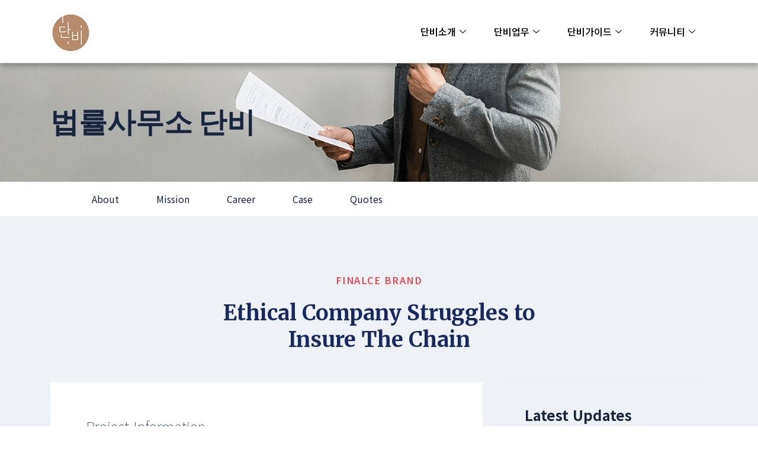

--- FILE ---
content_type: text/html; charset=UTF-8
request_url: http://dblaw.co.kr/case-categories/ethical-company-struggles-to-insure-the-chain/
body_size: 89162
content:
   <!DOCTYPE html>
 <html lang="ko-KR">

   <head>
       <meta charset="UTF-8">
       <meta name="viewport" content="width=device-width, initial-scale=1, maximum-scale=1">
		<!-- seo, 시맨틱마크업 -->
		<meta name ="site_name" content="법무법인 단비">
		<meta name ="description" content="서초구변호사, 논현역변호사, 서초구민사소송,  스타트업, 기업자문, 계약서작성, 계약서검토, 영문계약서, 상속/증여, 고소/고발, 민사소송,  반포동변호사, 논현역4번출구">
		<meta name ="keyword" content="계약서, 스타트업, 인플루언서, 고소, 고발, 외국인, 반려동물, 변호사">
		<meta name ="author" content="앰플트리">
		<meta name ="Distribution" content="앰플트리">
		<meta name ="Copyright" content="법무법인 단비">
		<!-- SNS -->
		<meta property="og:image" content="/imgs/thumbnail.png">
		<meta property="og:title" content="법무법인 단비">
		<meta property="og:description" content="서초구변호사, 논현역변호사, 서초구민사소송,  스타트업, 기업자문, 계약서작성, 계약서검토, 영문계약서, 상속/증여, 고소/고발, 민사소송,  반포동변호사, 논현역4번출구">
		<meta property="og:url" content="">
		<meta property="og:type" content="website">
       <title>Ethical Company Struggles to Insure The Chain &#8211; 법률사무소 단비</title>
<link href="https://fonts.googleapis.com/css?family=Noto+Sans+KR%3A100%2C400%2C700%2C900" rel="stylesheet">
<!-- WordPress KBoard plugin 5.9.2 - https://www.cosmosfarm.com/products/kboard -->
<link rel="alternate" href="http://dblaw.co.kr/wp-content/plugins/kboard/rss.php" type="application/rss+xml" title="법률사무소 단비 &raquo; KBoard 통합 피드">
<!-- WordPress KBoard plugin 5.9.2 - https://www.cosmosfarm.com/products/kboard -->

<link rel='dns-prefetch' href='//fonts.googleapis.com' />
<link rel='dns-prefetch' href='//s.w.org' />
<link rel="alternate" type="application/rss+xml" title="법률사무소 단비 &raquo; 피드" href="https://dblaw.co.kr/feed/" />
<link rel="alternate" type="application/rss+xml" title="법률사무소 단비 &raquo; 댓글 피드" href="https://dblaw.co.kr/comments/feed/" />
		<script type="text/javascript">
			window._wpemojiSettings = {"baseUrl":"https:\/\/s.w.org\/images\/core\/emoji\/13.0.1\/72x72\/","ext":".png","svgUrl":"https:\/\/s.w.org\/images\/core\/emoji\/13.0.1\/svg\/","svgExt":".svg","source":{"concatemoji":"http:\/\/dblaw.co.kr\/wp-includes\/js\/wp-emoji-release.min.js?ver=5.6.16"}};
			!function(e,a,t){var n,r,o,i=a.createElement("canvas"),p=i.getContext&&i.getContext("2d");function s(e,t){var a=String.fromCharCode;p.clearRect(0,0,i.width,i.height),p.fillText(a.apply(this,e),0,0);e=i.toDataURL();return p.clearRect(0,0,i.width,i.height),p.fillText(a.apply(this,t),0,0),e===i.toDataURL()}function c(e){var t=a.createElement("script");t.src=e,t.defer=t.type="text/javascript",a.getElementsByTagName("head")[0].appendChild(t)}for(o=Array("flag","emoji"),t.supports={everything:!0,everythingExceptFlag:!0},r=0;r<o.length;r++)t.supports[o[r]]=function(e){if(!p||!p.fillText)return!1;switch(p.textBaseline="top",p.font="600 32px Arial",e){case"flag":return s([127987,65039,8205,9895,65039],[127987,65039,8203,9895,65039])?!1:!s([55356,56826,55356,56819],[55356,56826,8203,55356,56819])&&!s([55356,57332,56128,56423,56128,56418,56128,56421,56128,56430,56128,56423,56128,56447],[55356,57332,8203,56128,56423,8203,56128,56418,8203,56128,56421,8203,56128,56430,8203,56128,56423,8203,56128,56447]);case"emoji":return!s([55357,56424,8205,55356,57212],[55357,56424,8203,55356,57212])}return!1}(o[r]),t.supports.everything=t.supports.everything&&t.supports[o[r]],"flag"!==o[r]&&(t.supports.everythingExceptFlag=t.supports.everythingExceptFlag&&t.supports[o[r]]);t.supports.everythingExceptFlag=t.supports.everythingExceptFlag&&!t.supports.flag,t.DOMReady=!1,t.readyCallback=function(){t.DOMReady=!0},t.supports.everything||(n=function(){t.readyCallback()},a.addEventListener?(a.addEventListener("DOMContentLoaded",n,!1),e.addEventListener("load",n,!1)):(e.attachEvent("onload",n),a.attachEvent("onreadystatechange",function(){"complete"===a.readyState&&t.readyCallback()})),(n=t.source||{}).concatemoji?c(n.concatemoji):n.wpemoji&&n.twemoji&&(c(n.twemoji),c(n.wpemoji)))}(window,document,window._wpemojiSettings);
		</script>
		<style type="text/css">
img.wp-smiley,
img.emoji {
	display: inline !important;
	border: none !important;
	box-shadow: none !important;
	height: 1em !important;
	width: 1em !important;
	margin: 0 .07em !important;
	vertical-align: -0.1em !important;
	background: none !important;
	padding: 0 !important;
}
</style>
	<link rel='stylesheet' id='wp-block-library-css'  href='http://dblaw.co.kr/wp-includes/css/dist/block-library/style.min.css?ver=5.6.16' type='text/css' media='all' />
<link rel='stylesheet' id='wp-block-library-theme-css'  href='http://dblaw.co.kr/wp-includes/css/dist/block-library/theme.min.css?ver=5.6.16' type='text/css' media='all' />
<link rel='stylesheet' id='rs-plugin-settings-css'  href='http://dblaw.co.kr/wp-content/plugins/revslider/public/assets/css/rs6.css?ver=6.2.22' type='text/css' media='all' />
<style id='rs-plugin-settings-inline-css' type='text/css'>
#rs-demo-id {}
</style>
<link rel='stylesheet' id='elementor-icons-ekiticons-css'  href='http://dblaw.co.kr/wp-content/plugins/elementskit-lite/modules/controls/assets/css/ekiticons.css?ver=5.9.0' type='text/css' media='all' />
<link rel='stylesheet' id='elementskit-parallax-style-css'  href='http://dblaw.co.kr/wp-content/plugins/blo-essential/modules/parallax/assets/css/style.css?ver=2.1' type='text/css' media='all' />
<link rel='stylesheet' id='elementor-icons-css'  href='http://dblaw.co.kr/wp-content/plugins/elementor/assets/lib/eicons/css/elementor-icons.min.css?ver=5.9.1' type='text/css' media='all' />
<link rel='stylesheet' id='elementor-animations-css'  href='http://dblaw.co.kr/wp-content/plugins/elementor/assets/lib/animations/animations.min.css?ver=3.0.14' type='text/css' media='all' />
<link rel='stylesheet' id='elementor-frontend-legacy-css'  href='http://dblaw.co.kr/wp-content/plugins/elementor/assets/css/frontend-legacy.min.css?ver=3.0.14' type='text/css' media='all' />
<link rel='stylesheet' id='elementor-frontend-css'  href='http://dblaw.co.kr/wp-content/plugins/elementor/assets/css/frontend.min.css?ver=3.0.14' type='text/css' media='all' />
<link rel='stylesheet' id='elementor-post-7295-css'  href='http://dblaw.co.kr/wp-content/uploads/elementor/css/post-7295.css?ver=1727428731' type='text/css' media='all' />
<link rel='stylesheet' id='elementor-pro-css'  href='http://dblaw.co.kr/wp-content/plugins/elementor-pro/assets/css/frontend.min.css?ver=3.0.8' type='text/css' media='all' />
<link rel='stylesheet' id='font-awesome-5-all-css'  href='http://dblaw.co.kr/wp-content/plugins/elementor/assets/lib/font-awesome/css/all.min.css?ver=3.0.14' type='text/css' media='all' />
<link rel='stylesheet' id='font-awesome-4-shim-css'  href='http://dblaw.co.kr/wp-content/plugins/elementor/assets/lib/font-awesome/css/v4-shims.min.css?ver=3.0.14' type='text/css' media='all' />
<link rel='stylesheet' id='elementskit-css-widgetarea-control-editor-css'  href='http://dblaw.co.kr/wp-content/plugins/elementskit-lite/modules/controls/assets/css/widgetarea-editor.css?ver=2.0.11' type='text/css' media='all' />
<link rel='stylesheet' id='elementor-global-css'  href='http://dblaw.co.kr/wp-content/uploads/elementor/css/global.css?ver=1727428732' type='text/css' media='all' />
<link rel='stylesheet' id='elementor-post-1955-css'  href='http://dblaw.co.kr/wp-content/uploads/elementor/css/post-1955.css?ver=1727485213' type='text/css' media='all' />
<link rel='stylesheet' id='blo-fonts-css'  href='https://fonts.googleapis.com/css?family=Rubik%3A300%2C400%2C500%2C700%2C900%26display%3Dswap%7CMerriweather%3A300%2C300i%2C400%2C700%2C900%26display%3Dswap%7CPoppins%3A100%2C200%2C300%2C400%2C500%2C700%2C800&#038;ver=2.4' type='text/css' media='all' />
<link rel='stylesheet' id='bootstrap-css'  href='http://dblaw.co.kr/wp-content/themes/blo/assets/css/bootstrap.min.css?ver=2.4' type='text/css' media='all' />
<link rel='stylesheet' id='font-awesome-css'  href='http://dblaw.co.kr/wp-content/plugins/elementor/assets/lib/font-awesome/css/font-awesome.min.css?ver=4.7.0' type='text/css' media='all' />
<link rel='stylesheet' id='owl-carousel-css'  href='http://dblaw.co.kr/wp-content/themes/blo/assets/css/owl.carousel.min.css?ver=2.4' type='text/css' media='all' />
<link rel='stylesheet' id='OverlayScrollbars-css'  href='http://dblaw.co.kr/wp-content/themes/blo/assets/css/OverlayScrollbars.min.css?ver=2.4' type='text/css' media='all' />
<link rel='stylesheet' id='owl-theme-default-css'  href='http://dblaw.co.kr/wp-content/themes/blo/assets/css/owl.theme.default.min.css?ver=2.4' type='text/css' media='all' />
<link rel='stylesheet' id='blo-wocommerce-custom-css'  href='http://dblaw.co.kr/wp-content/themes/blo/assets/css/woocommerce.css?ver=2.4' type='text/css' media='all' />
<link rel='stylesheet' id='blo-blog-css'  href='http://dblaw.co.kr/wp-content/themes/blo/assets/css/blog.css?ver=2.4' type='text/css' media='all' />
<link rel='stylesheet' id='blo-gutenberg-custom-css'  href='http://dblaw.co.kr/wp-content/themes/blo/assets/css/gutenberg-custom.css?ver=2.4' type='text/css' media='all' />
<link rel='stylesheet' id='blo-master-css'  href='http://dblaw.co.kr/wp-content/themes/blo/assets/css/master.css?ver=2.4' type='text/css' media='all' />
<style id='blo-master-inline-css' type='text/css'>

        body{ font-family:"Noto Sans KR";font-size:15px;font-weight:100; }

        h1,h2{
            font-family:"Noto Sans KR";font-weight:100;
        }
        h3{ 
            font-family:"Noto Sans KR";font-weight:100; 
        }

        h4{ 
            font-family:"Noto Sans KR";font-weight:100;
        }

        a, .post-meta span i, .entry-header .entry-title a:hover{
            color: #f3525a;
            transition: all ease 500ms;
        }
        .sidebar ul li a:hover, a:hover,
        .post-navigation span:hover, .post-navigation h3:hover,
        .post .entry-header .entry-title a:hover{
          color: #000;
        }
        .header ul.navbar-nav > li > a:hover,
         .header ul.navbar-nav > li > a.active,
         .header ul.navbar-nav > li > a:focus{
            color: #f3525a !important;
        }

         .entry-header .entry-title a,
         h1,h2,h3,h4,h5,h6,
         .post .entry-header .entry-title a{
            color: #172541;
            
        }
        
        ul.navbar-nav li .dropdown-menu li a:hover,
        .xs-service .xs-service-box .xs-service-box-info .xs-title a:hover,
        .recent-folio-menu ul li.active,
        .xs-footer .footer-left-widget ul li span,
        .xs-footer .footer-widget ul li a:hover,
        .copyright span a,
        .xs-latest-news .single-latest-news .single-news-content .ts-post-title a:hover,
        .xs-top-bar .top-bar .header-nav-right-info li i.fa,
        .xs-nav-classic .header-nav-right-info li i,
        .sidebar .widget .media-body .entry-title a:hover,
        .header ul.navbar-nav li .dropdown-menu li a:hover,
        .header ul.navbar-nav li .dropdown-menu li a.active,
        .btn:hover,
        .readmore-btn-area a,
        .post .entry-header .entry-title a:hover,
         .wp-block-quote:before
        .woocommerce ul.products li.product .price,.woocommerce ul.products li.product .woocommerce-loop-product__title:hover{
           color: #f3525a;
        }
        
        .wp-block-quote:before{
          color: #f3525a !important;
        }
              
        .btn-primary,
        .recent-folio-menu ul li.active,
        .copyright .footer-social ul li a:hover,
        .testimonial-footer:after,
        .btn-border-dark:hover, 
        .ts-working-box:hover .working-icon-wrapper,
        .header ul.navbar-nav > li:hover > a:before, .header ul.navbar-nav > li.active > a:before,
        .blog-post-comment .comment-respond .comment-form .form-control:focus,
        .qutoe-form-inner.ts-qoute-form .form-control:focus{
           border-color: #f3525a;
        }
        .recent-folio-menu ul li.active:after,
        .ts-latest-news .single-latest-news{
           border-bottom-color: #f3525a;
        }
        .nav-classic .main-logo a:after{
           border-top-color: #f3525a;
        }
        .post .post-footer .readmore,
        .sidebar .widget.widget_search .input-group-btn,
        .sidebar .widget .widget-title:before,
        .blog-post-comment .comment-respond .comment-form .btn.btn-primary,
        .BackTo{
          background: #f3525a;
          border-color: #f3525a;
        }
        .btn-primary:hover, 
        .post .post-footer .readmore:hover,
        .sidebar .widget.widget_search .input-group-btn:hover,
        .blog-post-comment .comment-respond .comment-form .btn.btn-primary:hover,
        .BackTo:hover{
         background: #000;
         border-color: #000;
        }
        blockquote.wp-block-quote, .wp-block-quote, .wp-block-quote:not(.is-large):not(.is-style-large), .wp-block-pullquote blockquote,
         blockquote.wp-block-pullquote, .wp-block-quote.is-large, .wp-block-quote.is-style-large{
            border-left-color: #f3525a;
        }
 
         .single-intro-text .count-number, .sticky.post .meta-featured-post,
        .sidebar .widget .widget-title:before, .pagination li.active a, .pagination li:hover a,
        .pagination li.active a:hover, .pagination li:hover a:hover,
        .sidebar .widget.widget_search .input-group-btn, .tag-lists a:hover, .tagcloud a:hover,
        .BackTo, .ticket-btn.btn:hover,
        .navbar-container .navbar-light .navbar-nav > li > a:before,
        .nav-button,
        .btn-primary,
        .single-recent-work .link-more,
        .ts-team-slider .owl-nav .owl-prev:hover i, .ts-team-slider .owl-nav .owl-next:hover i,
              .ts-footer-info-box,
        .working-process-number,
        .copyright .footer-social ul li a:hover,
        .btn-border-dark:hover,
        .nav-classic .main-logo a:before,
        .btn,
        .main-logo,
        .hero-area.owl-carousel.owl-theme .owl-nav [class*=owl-]:hover,
        .post .post-footer .readmore,
        .post .post-media .video-link-btn a,
        .woocommerce-message .button.wc-forward:, .woocommerce nav.woocommerce-pagination ul li a:focus, .woocommerce nav.woocommerce-pagination ul li a:hover, .woocommerce nav.woocommerce-pagination ul li span.current, .woocommerce #respond input#submit.alt, .woocommerce a.button.alt, .woocommerce button.button.alt, .woocommerce input.button.alt, .woocommerce ul.products li.product span.onsale, .woocommerce span.onsale{
            background: #f3525a;
        }
        .owl-carousel.owl-loaded .owl-nav .owl-next.disabled, 
        .owl-carousel.owl-loaded .owl-nav .owl-prev.disabled,
        .xs-about-image-wrapper.owl-carousel.owl-theme .owl-nav [class*=owl-]:hover{
            background: #f3525a !important;

        }

        .banner-bg::after{
            background: rgba(0,0,0,0.02);
        }
        .woocommerce #respond input#submit.alt:hover, .woocommerce a.button.alt:hover, .woocommerce button.button.alt:hover, .woocommerce input.button.alt:hover {
    background-color: #000;
}
        .ts-footer{
            padding-top:100px;
            padding-bottom:100px;
         }
      body{
         background-color: #fff;
         
      }
     
      .xs-footer{
          background-color: #142355;
          background-repeat:no-repeat;
          background-size: cover;
          background:#f2f2f2
          
      }

      .xs-footer-classic .widget-title,
      .footer-widget .widget-title,
      .xs-footer-classic h3,
      .xs-footer-classic h4,
      .xs-footer-classic .contact h3{
          color: #142355;
      }
      .xs-footer-classic .widget-title,
      .footer-widget .widget-title,
      .xs-footer-classic h3,
      .xs-footer-classic h4,
      .xs-footer-classic .contact h3{
          color: #142355;
      }
      .xs-footer-classic p,
      .xs-footer-classic .list-arrow li a,
      .xs-footer-classic .menu li a,
      .xs-footer-classic .service-time li,
      .xs-footer-classic .list-arrow li::before, 
      .xs-footer-classic .menu li::before{
        color: #666666;
      }
      
      .xs-footer a{
        color: #666666;
      }
     
      .copy-right {
         background: #142355;
      }
      .copy-right .copyright-text{
         color: #382828;
      }
      
</style>
<link rel='stylesheet' id='ekit-widget-styles-css'  href='http://dblaw.co.kr/wp-content/plugins/elementskit-lite/widgets/init/assets/css/widget-styles.css?ver=2.0.11' type='text/css' media='all' />
<link rel='stylesheet' id='ekit-responsive-css'  href='http://dblaw.co.kr/wp-content/plugins/elementskit-lite/widgets/init/assets/css/responsive.css?ver=2.0.11' type='text/css' media='all' />
<link rel='stylesheet' id='kboard-comments-skin-default-css'  href='http://dblaw.co.kr/wp-content/plugins/kboard-comments/skin/default/style.css?ver=4.9' type='text/css' media='all' />
<link rel='stylesheet' id='kboard-editor-media-css'  href='http://dblaw.co.kr/wp-content/plugins/kboard/template/css/editor_media.css?ver=5.9.2' type='text/css' media='all' />
<link rel='stylesheet' id='kboard-skin-contact-form-css'  href='http://dblaw.co.kr/wp-content/plugins/kboard/skin/contact-form/style.css?ver=5.9.2' type='text/css' media='all' />
<link rel='stylesheet' id='kboard-skin-default-css'  href='http://dblaw.co.kr/wp-content/plugins/kboard/skin/default/style.css?ver=5.9.2' type='text/css' media='all' />
<link rel='stylesheet' id='google-fonts-1-css'  href='https://fonts.googleapis.com/css?family=Roboto%3A100%2C100italic%2C200%2C200italic%2C300%2C300italic%2C400%2C400italic%2C500%2C500italic%2C600%2C600italic%2C700%2C700italic%2C800%2C800italic%2C900%2C900italic%7CRoboto+Slab%3A100%2C100italic%2C200%2C200italic%2C300%2C300italic%2C400%2C400italic%2C500%2C500italic%2C600%2C600italic%2C700%2C700italic%2C800%2C800italic%2C900%2C900italic%7CMerriweather+Sans%3A100%2C100italic%2C200%2C200italic%2C300%2C300italic%2C400%2C400italic%2C500%2C500italic%2C600%2C600italic%2C700%2C700italic%2C800%2C800italic%2C900%2C900italic%7CRubik%3A100%2C100italic%2C200%2C200italic%2C300%2C300italic%2C400%2C400italic%2C500%2C500italic%2C600%2C600italic%2C700%2C700italic%2C800%2C800italic%2C900%2C900italic&#038;ver=5.6.16' type='text/css' media='all' />
<link rel='stylesheet' id='elementor-icons-shared-0-css'  href='http://dblaw.co.kr/wp-content/plugins/elementor/assets/lib/font-awesome/css/fontawesome.min.css?ver=5.12.0' type='text/css' media='all' />
<link rel='stylesheet' id='elementor-icons-fa-regular-css'  href='http://dblaw.co.kr/wp-content/plugins/elementor/assets/lib/font-awesome/css/regular.min.css?ver=5.12.0' type='text/css' media='all' />
<script type='text/javascript' src='http://dblaw.co.kr/wp-includes/js/jquery/jquery.min.js?ver=3.5.1' id='jquery-core-js'></script>
<script type='text/javascript' src='http://dblaw.co.kr/wp-includes/js/jquery/jquery-migrate.min.js?ver=3.3.2' id='jquery-migrate-js'></script>
<script type='text/javascript' src='http://dblaw.co.kr/wp-content/plugins/revslider/public/assets/js/rbtools.min.js?ver=6.2.22' id='tp-tools-js'></script>
<script type='text/javascript' src='http://dblaw.co.kr/wp-content/plugins/revslider/public/assets/js/rs6.min.js?ver=6.2.22' id='revmin-js'></script>
<script type='text/javascript' src='http://dblaw.co.kr/wp-content/plugins/blo-essential/modules/parallax/assets/js/jarallax.js?ver=2.1' id='jarallax-js'></script>
<script type='text/javascript' src='http://dblaw.co.kr/wp-content/plugins/elementor/assets/lib/font-awesome/js/v4-shims.min.js?ver=3.0.14' id='font-awesome-4-shim-js'></script>
<link rel="https://api.w.org/" href="https://dblaw.co.kr/wp-json/" /><link rel="EditURI" type="application/rsd+xml" title="RSD" href="https://dblaw.co.kr/xmlrpc.php?rsd" />
<link rel="wlwmanifest" type="application/wlwmanifest+xml" href="http://dblaw.co.kr/wp-includes/wlwmanifest.xml" /> 
<meta name="generator" content="WordPress 5.6.16" />
<link rel="canonical" href="https://dblaw.co.kr/case-categories/ethical-company-struggles-to-insure-the-chain/" />
<link rel='shortlink' href='https://dblaw.co.kr/?p=1955' />
<link rel="alternate" type="application/json+oembed" href="https://dblaw.co.kr/wp-json/oembed/1.0/embed?url=https%3A%2F%2Fdblaw.co.kr%2Fcase-categories%2Fethical-company-struggles-to-insure-the-chain%2F" />
<link rel="alternate" type="text/xml+oembed" href="https://dblaw.co.kr/wp-json/oembed/1.0/embed?url=https%3A%2F%2Fdblaw.co.kr%2Fcase-categories%2Fethical-company-struggles-to-insure-the-chain%2F&#038;format=xml" />

			<script type="text/javascript">
				var elementskit_section_parallax_data = {};
				var elementskit_module_parallax_url = "http://dblaw.co.kr/wp-content/plugins/blo-essential/modules/parallax/"
			</script>
		<meta name="generator" content="Powered by Slider Revolution 6.2.22 - responsive, Mobile-Friendly Slider Plugin for WordPress with comfortable drag and drop interface." />
<link rel="icon" href="https://dblaw.co.kr/wp-content/uploads/2020/12/cropped-favicon-1-32x32.png" sizes="32x32" />
<link rel="icon" href="https://dblaw.co.kr/wp-content/uploads/2020/12/cropped-favicon-1-192x192.png" sizes="192x192" />
<link rel="apple-touch-icon" href="https://dblaw.co.kr/wp-content/uploads/2020/12/cropped-favicon-1-180x180.png" />
<meta name="msapplication-TileImage" content="https://dblaw.co.kr/wp-content/uploads/2020/12/cropped-favicon-1-270x270.png" />
<script type="text/javascript">function setREVStartSize(e){
			//window.requestAnimationFrame(function() {				 
				window.RSIW = window.RSIW===undefined ? window.innerWidth : window.RSIW;	
				window.RSIH = window.RSIH===undefined ? window.innerHeight : window.RSIH;	
				try {								
					var pw = document.getElementById(e.c).parentNode.offsetWidth,
						newh;
					pw = pw===0 || isNaN(pw) ? window.RSIW : pw;
					e.tabw = e.tabw===undefined ? 0 : parseInt(e.tabw);
					e.thumbw = e.thumbw===undefined ? 0 : parseInt(e.thumbw);
					e.tabh = e.tabh===undefined ? 0 : parseInt(e.tabh);
					e.thumbh = e.thumbh===undefined ? 0 : parseInt(e.thumbh);
					e.tabhide = e.tabhide===undefined ? 0 : parseInt(e.tabhide);
					e.thumbhide = e.thumbhide===undefined ? 0 : parseInt(e.thumbhide);
					e.mh = e.mh===undefined || e.mh=="" || e.mh==="auto" ? 0 : parseInt(e.mh,0);		
					if(e.layout==="fullscreen" || e.l==="fullscreen") 						
						newh = Math.max(e.mh,window.RSIH);					
					else{					
						e.gw = Array.isArray(e.gw) ? e.gw : [e.gw];
						for (var i in e.rl) if (e.gw[i]===undefined || e.gw[i]===0) e.gw[i] = e.gw[i-1];					
						e.gh = e.el===undefined || e.el==="" || (Array.isArray(e.el) && e.el.length==0)? e.gh : e.el;
						e.gh = Array.isArray(e.gh) ? e.gh : [e.gh];
						for (var i in e.rl) if (e.gh[i]===undefined || e.gh[i]===0) e.gh[i] = e.gh[i-1];
											
						var nl = new Array(e.rl.length),
							ix = 0,						
							sl;					
						e.tabw = e.tabhide>=pw ? 0 : e.tabw;
						e.thumbw = e.thumbhide>=pw ? 0 : e.thumbw;
						e.tabh = e.tabhide>=pw ? 0 : e.tabh;
						e.thumbh = e.thumbhide>=pw ? 0 : e.thumbh;					
						for (var i in e.rl) nl[i] = e.rl[i]<window.RSIW ? 0 : e.rl[i];
						sl = nl[0];									
						for (var i in nl) if (sl>nl[i] && nl[i]>0) { sl = nl[i]; ix=i;}															
						var m = pw>(e.gw[ix]+e.tabw+e.thumbw) ? 1 : (pw-(e.tabw+e.thumbw)) / (e.gw[ix]);					
						newh =  (e.gh[ix] * m) + (e.tabh + e.thumbh);
					}				
					if(window.rs_init_css===undefined) window.rs_init_css = document.head.appendChild(document.createElement("style"));					
					document.getElementById(e.c).height = newh+"px";
					window.rs_init_css.innerHTML += "#"+e.c+"_wrapper { height: "+newh+"px }";				
				} catch(e){
					console.log("Failure at Presize of Slider:" + e)
				}					   
			//});
		  };</script>
		<style type="text/css" id="wp-custom-css">
			.fas:before, .fas:before {
    font-family: "Font Awesome 5 Free" !important;
    font-weight: 900 !important;
   
}
.case-study-grid-view-style-two
.blog-style-two .single-home-blog .entry-content__ .entry-title a:hover, .blog-style-five .single-home-blog .entry-content__ .entry-title a:hover{
	color: #3763eb;
}
.blo-list-icon-center .elementor-icon-list-item a span i,
.blo-list-icon-center .elementor-icon-list-item span i{
	       -webkit-transform: translateY(-4px);
           -ms-transform: translateY(-4px);
               transform: translateY(-4px);
}

.extra-client .ekit-wid-con .elementskit-clients-slider .single-client{
	min-height: auto;
}


/*info image animation*/
.blo-info-img{
	    -webkit-animation-iteration-count: infinite;
    animation-iteration-count: infinite;
    -webkit-animation-timing-function: cubic-bezier(0.54, 0.085, 0.5, 0.92);
    animation-timing-function: cubic-bezier(0.54, 0.085, 0.5, 0.92);
    -webkit-animation-name: floatings;
    animation-name: floatings;
    -webkit-animation-duration: 5s;
    animation-duration: 5s;
}

@-webkit-keyframes floating {
    0% {
        -webkit-transform: rotateX(0deg) translateY(0px);
        transform: rotateX(0deg) translateY(0px);
    }
    50% {
        -webkit-transform: rotateX(0deg) translateY(15px);
        transform: rotateX(0deg) translateY(15px);
    }
    100% {
        -webkit-transform: rotateX(0deg) translateY(0px);
        transform: rotateX(0deg) translateY(0px);
    }
}

@keyframes floating {
    0% {
        -webkit-transform: rotateX(0deg) translateY(0px);
        transform: rotateX(0deg) translateY(0px);
    }
    50% {
        -webkit-transform: rotateX(0deg) translateY(15px);
        transform: rotateX(0deg) translateY(15px);
    }
    100% {
        -webkit-transform: rotateX(0deg) translateY(0px);
        transform: rotateX(0deg) translateY(0px);
    }
}
.page-id-2719 .more-link{
	margin-left: 15px
}
.post .entry-header .post-meta span i{
	font-size: 16px
}

/* home page seven contract form
 * */

.submit_quote_contact_form .ekit-wid-con .ekit-form form label span {
	padding-left: 0px;
	margin-top: 8px;
		
}

.logo_bar_home_seven{
	position: relative;
	z-index: 1;
	
}
.logo_bar_home_seven:after{
	position: absolute;
	right: 0px;
	top: 50%;
	transform: translateY(-50%);
	height: 30px;
	width: 1px;
	background: rgba(0,0,0, 0.30);
	content: '';
	
}

@media (max-width: 767.98px){
	.logo_bar_home_seven:after{
		display: none;
	}
}

.blo_footer_recent_post h5{
	font-size: 20px;
	color: #fff;
	font-family: "Lato", Sans-serif;
	font-weight: 700;
	margin-bottom: 20px;
}
.blo_footer_recent_post ul{
	margin: 0;
	padding: 0;
	list-style: none;
	padding-right: 40px;
}

.blo_footer_recent_post ul li{
	display: block;
	border-bottom: 1px solid rgba(255, 255, 255, 0.10);
	padding-top: 12.5px;
	padding-bottom: 12.5px;
	
}
.blo_footer_recent_post ul li:first-child{
	padding-top: 0px;
}

.blo_footer_recent_post ul li:last-child{
	border-bottom: 1px solid transparent;
}
.blo_footer_recent_post ul li a{
	color: #fff;
}
.blo_footer_recent_post ul li span.post-date{
	display: block;
	color: #fd3c43;
	padding-top: 10px;

}
.widget.BLO-widget .media-body{
	margin-left: 15px
}
.widget.BLO-widget .media-body .entry-title{
	font-size: 14px;
	line-height: 20px;
}

.widget.BLO-widget .widget-post.media{
	margin-bottom: 15px
}
.elementor-7 .elementor-element.elementor-element-49de8e4 {
    margin-top: -200px;
    margin-bottom: 0px;
    z-index: 5;
}
.single-featurebox h4 {
    white-space: nowrap;
}
.blo-home-4-footer {
    padding-left: 300px;
}
.woocommerce div.product .product_title {

    margin-top: 50px;
}
@media (max-width: 1600px) {
    .blo-home-4-footer {
        padding-left: 240px;
    }
}
@media (max-width: 1199px) {
    .blo-home-4-footer {
        padding-left: 0;
    }
}
.elementor-lightbox .dialog-widget-content {
	width: 100%;
}
.blo-megamenu-item-a a{
	white-space: nowrap;
	margin-left: -10px
}
.blo-megamenu-hover-link-color:hover .elementor-image-box-title a{
	color:#ff2342
}

@media (min-width: 1025px) {
	.elementskit-navbar-nav-default .elementskit-megamenu-panel {
    width: 100%;
    min-width: 658px;
}
}
.elementskit-submenu-panel > li > a {
	border-radius: 5px;
}

@media (min-width: 1025px) {
  .blo_full_width_mega_menu .elementskit-navbar-nav-default.elementskit-menu-container,
  .blo_full_width_mega_menu .elementor-widget,
  .blo_full_width_mega_menu .elementor-widget-wrap,
  .blo_full_width_mega_menu .elementor-column-wrap,
  .blo_full_width_mega_menu .elementor-column {
    position: static;
  }
  .blo_full_width_mega_menu .elementor-background-overlay {
    display: none;
  }
}
.margin-minus-icon-box .elementskit-infobox .elementskit-box-header .elementskit-info-box-icon {
    margin-bottom: 0px;
}

@media (min-width: 991px) {
	.blo_double_step_shadow {
	position: relative;
	
}
	
.blo_double_step_shadow:before {
	position: absolute;
	content: "";
	top: 30px;
	left: 20px;
	background-color: rgba(255, 255, 255, 0.6);
	height: calc(100% - 60px);
	width: 100%;
	border-radius: 10px;
	box-shadow: 0px 30px 50px 0px rgba(0,0,0,.07);
	z-index: -1;
}
.blo_double_step_shadow:after {
	position: absolute;
	content: "";
	top: 60px;
	left: 40px;
	background-color: rgba(255, 255, 255, 0.6);
	height: calc(100% - 120px);
	width: 100%;
	border-radius: 10px;
	box-shadow: 0px 30px 50px 0px rgba(0,0,0,.07);
	z-index: -2;
}
	
	.animated.blo_double_step_shadow:before,
	.animated.blo_double_step_shadow:after{
		animation-name: fadeInRight;
		-webkit-animation-duration: 1s;
  animation-duration: 1s;
  -webkit-animation-fill-mode: both;
  animation-fill-mode: both;
	}
	
	.animated.blo_double_step_shadow:after {
		animation-delay: 200ms;
	}
}

.blo_home_seven_icon_box .elementskit-info-box-icon{
	margin-bottom: 0px !important;
}
.blo_home_seven_icon_box .elementskit-infobox {
	align-items: center;
}

.ekit_watermark_icon_custom_position  {
    position: absolute !important;
}

.ekit-sticky--active .ekit_fixed_megamenu_scroll {
	max-height: 650px;
    overflow-y: auto !important;
}
.elementskit-dropdown li:last-child {
    margin-bottom: 0px;
}
.elementskit-dropdown li:first-child {
    margin-top: 0px;
}

.metform-btn {
	box-shadow: none;
}

.xs-breadcrumb > .container {
	position: relative;
	z-index: 5;
}

.xs_banner_image {
	z-index: -1 !important;
}
@media (max-width: 767px) {
.ekit_menu_responsive_tablet .elementskit-megamenu-has.elementskit-mobile-builder-content .elementskit-megamenu-panel {
    width: auto !important;
}	
}
@media only screen and (max-width: 1024px) and (min-width: 766px) {
.ekit_menu_responsive_tablet .elementskit-megamenu-has.elementskit-mobile-builder-content .elementskit-megamenu-panel {
    width: auto !important;
}	
}		</style>
		<script type='text/javascript' src='http://dblaw.co.kr/wp-includes/js/wp-embed.min.js?ver=5.6.16' id='wp-embed-js'></script>
	   <style>
			/* 게시판 */
			.kboard-type1 .kboard-list thead tr td {
				background: rgba(0,0,0,0.3) !important;
				color: #fff !important;
			}
			.kboard-type1 .kboard-thumbnail-button-small {
				background: rgba(0,0,0,0.3) !important;
				color: #fff !important;
			}
			.kboard-type1 .kboard-default-button-small {
				background: rgba(0,0,0,0.3) !important;
				color: #fff !important;
			}
			.kboard-type1 input[type=button] {
				border: 1px solid rgba(0,0,0,0.3) !important;
				background: rgba(0,0,0,0.3) !important;
			}
			.kboard-type1 input[type=submit] {
				border: 1px solid rgba(0,0,0,0.3) !important;
				background: rgba(0,0,0,0.3) !important;
			}
			.kboard-type1 input[type=text] {
				border: 1px solid rgba(0,0,0,0.3) !important;
			}
			.kboard-type1 .kboard-search select {
				border: 1px solid rgba(0,0,0,0.3) !important;
			}
			.kboard-type1 textarea {
				border: 1px solid rgba(0,0,0,0.3) !important;
			}
			.kboard-type1 .kboard-detail {
				border: 1px solid rgba(0,0,0,0.3) !important;
				background: rgba(0,0,0,0.3) !important;
			}
			.kboard-type1 .kboard-detail .detail-attr .detail-name {
				color: #fff !important;
			}
			.kboard-type1 .kboard-detail .detail-attr .detail-value {
				color: #fff !important;
			}
			.kboard-type1 .kboard-comments-wrap {
				padding: 15px 15px 0 0;
				background: #fff0ec;
			}
			.kboard-contact-form-poweredby,
			.kboard-default-poweredby,
			.kboard-thumbnail-poweredby,
			.kboard-total-count {
				display: none !important;
			}
			/* 컨택트 폼 */
			#kboard-contact-form-editor > form > div.kboard-control > div.left {
				width: 100%;
				text-align: center;
			}
			#kboard-contact-form-editor > form > div.kboard-control > div.left > button {
				width: 200px;
				color: #fff !important;
				background-color: #004168 !important;
				padding: 0;
				margin: 0 auto;
				border-radius: 0;
			}
			#kboard-contact-form-editor .editor-textarea {
				height: 150px;
			}

			#kboard-contact-form-editor > form > div.kboard-attr-row.kboard-attr-checkbox.meta-key-private_info.required > label {
				display: none;
			}

			#kboard-contact-form-editor > form > div.kboard-attr-row.kboard-attr-checkbox.meta-key-private_info.required > div > div {
				font-size: 12px;
			}
			
			#kboard-contact-form-editor > form > div > label,
			#kboard-contact-form-editor > form > div > div {
				float: left !important;
			}

			#kboard-contact-form-editor .kboard-attr-row .attr-name {
				width: 20%;
				font-size: 14px;
			}

			#kboard-contact-form-editor .kboard-attr-row .attr-value {
				width: 80%;
			}

			#kboard-contact-form-editor .kboard-attr-row .attr-value input::placeholder {
				font-size: 14px;
			}

			#kboard-contact-form-editor .kboard-attr-row .kboard-content {
				width: 80%;
				float: left;
			}

			.ekit-wid-con .elementskit-btn {
				background-color: rgba(0,0,0,0);
				padding: 0;
			}

			#kboard-contact-form-editor > form > div.kboard-attr-row.kboard-attr-author.required > div {
				width: 200px;
			}

			#kboard-contact-form-editor > form > div.kboard-attr-row.kboard-attr-checkbox.meta-key-private_info.required > div {
				width: 100%;
			}

			@media (max-width: 1024px) {
				.elementskit-navbar-nav-default.elementskit-menu-offcanvas-elements {
					background-color: #fff !important;
				}

				.elementor-2106 .elementor-element.elementor-element-b4bbc63 .elementskit-navbar-nav > li:hover > a {
					color: #fff;
				}
			}
			@media (max-width: 600px) {
				#kboard-contact-form-editor .kboard-attr-row .attr-name {
					width: 25%;
				}

				#kboard-contact-form-editor .kboard-attr-row .attr-value {
					width: 75%;
				}

				#kboard-contact-form-editor .kboard-attr-row .kboard-content {
					width: 75%;
				}
				
				.elementor-2106 .elementor-element.elementor-element-b4bbc63 .elementskit-navbar-nav .elementskit-submenu-panel > li > a {
					padding: 5px 5px 5px 25px !important;
				}

			}

			.elementor-2365 .elementor-element.elementor-element-54772a1 .elementskit-menu-close {
				color: #333 !important;
			}

			/* 다운로드 링크 */
			.download {
				color: #333;
			}
			.download:hover {
				color: rgba(0,0,0,0.3);
			}

			/* 법정기간/불변기간/제출기간 테이블 */
			.table_01 {
				border: none;
				border: 1px solid rgba(0,0,0,0.3);
			}

			.table_01 * {
				border: none;
			}

			.table_01 thead tr:first-child {
			}


			.table_01 thead tr:nth-child(2) {
				background-color: #B78C6A;
				color: #fff;
			}

			.table_01 thead tr:last-child th:first-child {
				border-right: 1px solid rgba(0,0,0,0.3);
			}

			.table_01 thead tr th {
				border-bottom: 1px solid rgba(0,0,0,0.3) !important;
			}

			.table_01 tbody tr th:first-child {
				border-right: 1px solid rgba(0,0,0,0.3);
				border-bottom: 1px solid rgba(0,0,0,0.3);
			}

			.table_01 tr td {
				border-bottom: 1px solid rgba(0,0,0,0.3);
			}

			.table_01.ts_01 tr th:nth-child(1) {
				width: 30%;
			}

			.table_01.ts_01 tr th:nth-child(2) {
				width: 40%;
			}

			.table_01.ts_01 tr th:nth-child(3) {
				width: 30%;
			}

			.table_01.ts_01 tr td:not(:last-child),
			.table_01.ts_01 tr th:not(:last-child) {
				border-right: 1px solid rgba(0,0,0,0.3);
			}

	   </style>
   </head>

<body class="blo-case-study-template blo-case-study-template-template blo-case-study-template-case-study-template blo-case-study-template-templatecase-study-template-php single single-blo-case-study postid-1955 sidebar-active elementor-default elementor-kit-7295 elementor-page elementor-page-1955" >
		<div data-elementor-type="wp-post" data-elementor-id="2106" class="elementor elementor-2106" data-elementor-settings="[]">
						<div class="elementor-inner">
							<div class="elementor-section-wrap">
							<section class="elementor-section elementor-top-section elementor-element elementor-element-466a6ba elementor-section-boxed elementor-section-height-default elementor-section-height-default" data-id="466a6ba" data-element_type="section" data-settings="{&quot;background_background&quot;:&quot;classic&quot;,&quot;ekit_has_onepagescroll_dot&quot;:&quot;yes&quot;}">
						<div class="elementor-container elementor-column-gap-default">
							<div class="elementor-row">
					<div class="elementor-column elementor-col-50 elementor-top-column elementor-element elementor-element-59bf70a" data-id="59bf70a" data-element_type="column">
			<div class="elementor-column-wrap elementor-element-populated">
							<div class="elementor-widget-wrap">
						<div class="elementor-element elementor-element-b16ab35 elementor-widget__width-auto elementor-widget elementor-widget-image" data-id="b16ab35" data-element_type="widget" data-widget_type="image.default">
				<div class="elementor-widget-container">
					<div class="elementor-image">
											<a href="/">
							<img width="80" height="80" src="https://dblaw.co.kr/wp-content/uploads/2020/12/favicon-1.png" class="attachment-full size-full" alt="" loading="lazy" />								</a>
											</div>
				</div>
				</div>
						</div>
					</div>
		</div>
				<div class="elementor-column elementor-col-50 elementor-top-column elementor-element elementor-element-1a59c9e" data-id="1a59c9e" data-element_type="column">
			<div class="elementor-column-wrap elementor-element-populated">
							<div class="elementor-widget-wrap">
						<div class="elementor-element elementor-element-b4bbc63 elementor-widget elementor-widget-ekit-nav-menu" data-id="b4bbc63" data-element_type="widget" data-widget_type="ekit-nav-menu.default">
				<div class="elementor-widget-container">
			<div class="ekit-wid-con ekit_menu_responsive_tablet" data-hamburger-icon="fas fa-align-justify" data-hamburger-icon-type="icon" data-responsive-breakpoint="1024"><div id="ekit-megamenu-headermenu" class="elementskit-menu-container elementskit-menu-offcanvas-elements elementskit-navbar-nav-default elementskit_line_arrow ekit-nav-menu-one-page-no"><ul id="main-menu" class="elementskit-navbar-nav elementskit-menu-po-right submenu-click-on-icon"><li id="menu-item-5901" class="menu-item menu-item-type-custom menu-item-object-custom menu-item-has-children menu-item-5901 nav-item elementskit-dropdown-has relative_position elementskit-dropdown-menu-default_width elementskit-mobile-builder-content" data-vertical-menu=750px><a href="#" class="ekit-menu-nav-link ekit-menu-dropdown-toggle">단비소개<i class="icon icon-down-arrow1 elementskit-submenu-indicator"></i></a>
<ul class="elementskit-dropdown elementskit-submenu-panel">
	<li id="menu-item-5902" class="menu-item menu-item-type-custom menu-item-object-custom menu-item-5902 nav-item elementskit-mobile-builder-content" data-vertical-menu=750px><a href="/인사말" class=" dropdown-item">인사말</a>	<li id="menu-item-5903" class="menu-item menu-item-type-custom menu-item-object-custom menu-item-5903 nav-item elementskit-mobile-builder-content" data-vertical-menu=750px><a href="/구성원" class=" dropdown-item">구성원</a>	<li id="menu-item-5904" class="menu-item menu-item-type-custom menu-item-object-custom menu-item-5904 nav-item elementskit-mobile-builder-content" data-vertical-menu=750px><a href="/외부협업전문가" class=" dropdown-item">외부협업전문가</a>	<li id="menu-item-6320" class="menu-item menu-item-type-custom menu-item-object-custom menu-item-6320 nav-item elementskit-mobile-builder-content" data-vertical-menu=750px><a href="/내부전경" class=" dropdown-item">내부전경</a>	<li id="menu-item-5905" class="menu-item menu-item-type-custom menu-item-object-custom menu-item-5905 nav-item elementskit-mobile-builder-content" data-vertical-menu=750px><a href="/찾아오시는길" class=" dropdown-item">찾아오시는길</a></ul>
</li>
<li id="menu-item-5906" class="menu-item menu-item-type-custom menu-item-object-custom menu-item-has-children menu-item-5906 nav-item elementskit-dropdown-has relative_position elementskit-dropdown-menu-default_width elementskit-mobile-builder-content" data-vertical-menu=750px><a href="#" class="ekit-menu-nav-link ekit-menu-dropdown-toggle">단비업무<i class="icon icon-down-arrow1 elementskit-submenu-indicator"></i></a>
<ul class="elementskit-dropdown elementskit-submenu-panel">
	<li id="menu-item-5908" class="menu-item menu-item-type-custom menu-item-object-custom menu-item-5908 nav-item elementskit-mobile-builder-content" data-vertical-menu=750px><a href="/단비업무/task_03" class=" dropdown-item">계약서 (한글/영어)</a>	<li id="menu-item-5910" class="menu-item menu-item-type-custom menu-item-object-custom menu-item-5910 nav-item elementskit-mobile-builder-content" data-vertical-menu=750px><a href="/단비업무/task_04" class=" dropdown-item">고소/고발/형사</a>	<li id="menu-item-5907" class="menu-item menu-item-type-custom menu-item-object-custom menu-item-5907 nav-item elementskit-mobile-builder-content" data-vertical-menu=750px><a href="/단비업무/task_02" class=" dropdown-item">주식회사/스타트업</a>	<li id="menu-item-5911" class="menu-item menu-item-type-custom menu-item-object-custom menu-item-5911 nav-item elementskit-mobile-builder-content" data-vertical-menu=750px><a href="/단비업무/task_05" class=" dropdown-item">부동산/임대차/재건축</a>	<li id="menu-item-5909" class="menu-item menu-item-type-custom menu-item-object-custom menu-item-5909 nav-item elementskit-mobile-builder-content" data-vertical-menu=750px><a href="/단비업무/task_01" class=" dropdown-item">마케팅/인플루언서/컨텐츠</a>	<li id="menu-item-5912" class="menu-item menu-item-type-custom menu-item-object-custom menu-item-5912 nav-item elementskit-mobile-builder-content" data-vertical-menu=750px><a href="/단비업무/task_06" class=" dropdown-item">해외법무</a>	<li id="menu-item-5913" class="menu-item menu-item-type-custom menu-item-object-custom menu-item-5913 nav-item elementskit-mobile-builder-content" data-vertical-menu=750px><a href="/단비업무/task_07" class=" dropdown-item">반려동물</a>	<li id="menu-item-5914" class="menu-item menu-item-type-custom menu-item-object-custom menu-item-5914 nav-item elementskit-mobile-builder-content" data-vertical-menu=750px><a href="/단비업무/task_08" class=" dropdown-item">Foreigners</a></ul>
</li>
<li id="menu-item-5915" class="menu-item menu-item-type-custom menu-item-object-custom menu-item-has-children menu-item-5915 nav-item elementskit-dropdown-has relative_position elementskit-dropdown-menu-default_width elementskit-mobile-builder-content" data-vertical-menu=750px><a href="#" class="ekit-menu-nav-link ekit-menu-dropdown-toggle">단비가이드<i class="icon icon-down-arrow1 elementskit-submenu-indicator"></i></a>
<ul class="elementskit-dropdown elementskit-submenu-panel">
	<li id="menu-item-5916" class="menu-item menu-item-type-custom menu-item-object-custom menu-item-5916 nav-item elementskit-mobile-builder-content" data-vertical-menu=750px><a href="/내용증명-고소장" class=" dropdown-item">내용증명 &#038; 고소장</a>	<li id="menu-item-5921" class="menu-item menu-item-type-custom menu-item-object-custom menu-item-5921 nav-item elementskit-mobile-builder-content" data-vertical-menu=750px><a href="/법정기간-불변기간-제출기한" class=" dropdown-item">법정기간/불변기간/제출기한</a>	<li id="menu-item-5918" class="menu-item menu-item-type-custom menu-item-object-custom menu-item-5918 nav-item elementskit-mobile-builder-content" data-vertical-menu=750px><a href="/제출부수" class=" dropdown-item">제출부수</a>	<li id="menu-item-5922" class="menu-item menu-item-type-custom menu-item-object-custom menu-item-5922 nav-item elementskit-mobile-builder-content" data-vertical-menu=750px><a href="/변호사보수" class=" dropdown-item">변호사보수</a>	<li id="menu-item-6986" class="menu-item menu-item-type-custom menu-item-object-custom menu-item-6986 nav-item elementskit-mobile-builder-content" data-vertical-menu=750px><a href="/인지" class=" dropdown-item">인지</a></ul>
</li>
<li id="menu-item-5923" class="menu-item menu-item-type-custom menu-item-object-custom menu-item-has-children menu-item-5923 nav-item elementskit-dropdown-has relative_position elementskit-dropdown-menu-default_width elementskit-mobile-builder-content" data-vertical-menu=750px><a href="#" class="ekit-menu-nav-link ekit-menu-dropdown-toggle">커뮤니티<i class="icon icon-down-arrow1 elementskit-submenu-indicator"></i></a>
<ul class="elementskit-dropdown elementskit-submenu-panel">
	<li id="menu-item-5924" class="menu-item menu-item-type-custom menu-item-object-custom menu-item-5924 nav-item elementskit-mobile-builder-content" data-vertical-menu=750px><a href="/커뮤니티" class=" dropdown-item">공지사항</a></ul>
</li>
</ul>
				<div class="elementskit-nav-identity-panel">
					<div class="elementskit-site-title">
						<a class="elementskit-nav-logo" href="https://dblaw.co.kr" target="_self" rel="">
							<img src="https://dblaw.co.kr/wp-content/uploads/2019/07/단비로고-2.png" alt="">
						</a>
					</div>
					<button class="elementskit-menu-close elementskit-menu-toggler" type="button">X</button>
				</div>
			</div></div>		</div>
				</div>
						</div>
					</div>
		</div>
								</div>
					</div>
		</section>
				<section class="elementor-section elementor-top-section elementor-element elementor-element-db40ac0 elementor-section-boxed elementor-section-height-default elementor-section-height-default" data-id="db40ac0" data-element_type="section" data-settings="{&quot;ekit_has_onepagescroll_dot&quot;:&quot;yes&quot;}">
						<div class="elementor-container elementor-column-gap-default">
							<div class="elementor-row">
					<div class="elementor-column elementor-col-100 elementor-top-column elementor-element elementor-element-08c43fe" data-id="08c43fe" data-element_type="column">
			<div class="elementor-column-wrap">
							<div class="elementor-widget-wrap">
								</div>
					</div>
		</div>
								</div>
					</div>
		</section>
						</div>
						</div>
					</div>
		

    <section class="xs-breadcrumb breadcrumb-height">
        <div class="breadcrumb-bg banner-bg" style="background-image:url(http://dblaw.co.kr/wp-content/themes/blo/assets/images/banner/bredcumbs-1.png);"></div>
        <div class="container">
            <div class="row breadcrumb-height align-items-center">
                <div class="col-12 d-block d-md-flex justify-content-between">
                    <h1 class="breadcrumb-title">
                        법률사무소 단비                    </h1>

                    
                </div>
            </div>
        </div>
    </section>

<div class="xs-page-navigation">
    <div class="container">
        <div class="row">
            <div class="col-12">
                <ul id="menu-sub-header-menu" class="xs-page-nav"><li id="menu-item-3557" class="menu-item menu-item-type-post_type menu-item-object-page menu-item-3557"><a href="https://dblaw.co.kr/about/">About</a></li>
<li id="menu-item-3556" class="menu-item menu-item-type-post_type menu-item-object-page menu-item-3556"><a href="https://dblaw.co.kr/mission/">Mission</a></li>
<li id="menu-item-3553" class="menu-item menu-item-type-post_type menu-item-object-page menu-item-3553"><a href="https://dblaw.co.kr/career/">Career</a></li>
<li id="menu-item-3554" class="menu-item menu-item-type-post_type menu-item-object-page menu-item-3554"><a href="https://dblaw.co.kr/case/">Case</a></li>
<li id="menu-item-3555" class="menu-item menu-item-type-post_type menu-item-object-page menu-item-3555"><a href="https://dblaw.co.kr/quotes/">Quotes</a></li>
</ul>            </div>
        </div>
    </div>
</div>
<section id="main-content" class="blog main-container xs-case-study-main" role="main">
    <div class="container">
        <div class="row">
            <div class="col-lg-7 mx-auto">                
                <div class="xs-page-headding text-center xs-case-study-headding">
                    <p>                            <span>FINALCE BRAND </span>
                                    </p>
                    <h2>Ethical Company Struggles to Insure The Chain</h2>       
                </div>
            </div>
        </div>
        <div class="row">
                        <div class="col-lg-8 col-md-12">

                <div class="case_study_content_info">
   <div class="case_study_meta">
                    <h3>Project Information</h3>
                <div class="row blog_caase_study_header_row">
            <div class="col-sm-6">
                <ul class="blo_case_study_single_page_list">
                                            <li><strong>Client: </strong> <span>XpeedStudio LLC</span></li>
                    
                                            <li><strong>Category: </strong>

                                                            <span>Finalce Brand</span>
                                                        </li>
                                    </ul>
            </div>
            <div class="col-sm-6">
                <ul class="blo_case_study_single_page_list">
                    <li><strong>Date:</strong> <span>09 7월 2019</span></li>
                                        <li>
                        <strong>Share:</strong>
                            <strong> </strong>
    <span>

            <a class="facebook" href="http://www.facebook.com/share.php?u=https://dblaw.co.kr/case-categories/ethical-company-struggles-to-insure-the-chain/title=Ethical Company Struggles to Insure The Chain"><i class="fa fa-facebook"></i></a>
            <a class="twitter" href="http://twitter.com/intent/tweet?status=Ethical Company Struggles to Insure The Chain+https://dblaw.co.kr/case-categories/ethical-company-struggles-to-insure-the-chain/"><i class="fa fa-twitter"></i></a>
            <a class="linkedin" href="http://www.linkedin.com/shareArticle?mini=true&amp;url=https://dblaw.co.kr/case-categories/ethical-company-struggles-to-insure-the-chain/&amp;title=Ethical Company Struggles to Insure The Chain&amp;source=https://dblaw.co.kr/"><i class="fa fa-linkedin"></i></a>
            <a class="vimeo" href="http://pinterest.com/pin/create/bookmarklet/?url=https://dblaw.co.kr/case-categories/ethical-company-struggles-to-insure-the-chain/&amp;is_video=false&amp;description=Ethical Company Struggles to Insure The Chain"><i class="fa fa-pinterest-p"></i></a>

        </span>
                        </li>
                                    </ul>
            </div>
        </div>
   </div>
    <!--Featured iamge -->
    		<div data-elementor-type="wp-post" data-elementor-id="1955" class="elementor elementor-1955" data-elementor-settings="[]">
						<div class="elementor-inner">
							<div class="elementor-section-wrap">
							<section class="elementor-section elementor-top-section elementor-element elementor-element-7ca8ff38 elementor-section-boxed elementor-section-height-default elementor-section-height-default" data-id="7ca8ff38" data-element_type="section" data-settings="{&quot;ekit_has_onepagescroll_dot&quot;:&quot;yes&quot;}">
						<div class="elementor-container elementor-column-gap-default">
							<div class="elementor-row">
					<div class="elementor-column elementor-col-100 elementor-top-column elementor-element elementor-element-4e8e8bff" data-id="4e8e8bff" data-element_type="column">
			<div class="elementor-column-wrap elementor-element-populated">
							<div class="elementor-widget-wrap">
						<div class="elementor-element elementor-element-2471f9da elementor-widget elementor-widget-image" data-id="2471f9da" data-element_type="widget" data-widget_type="image.default">
				<div class="elementor-widget-container">
					<div class="elementor-image">
										<img width="690" height="460" src="https://dblaw.co.kr/wp-content/uploads/2019/07/img_1.png" class="attachment-large size-large" alt="" loading="lazy" srcset="https://dblaw.co.kr/wp-content/uploads/2019/07/img_1.png 690w, https://dblaw.co.kr/wp-content/uploads/2019/07/img_1-300x200.png 300w" sizes="(max-width: 690px) 100vw, 690px" />											</div>
				</div>
				</div>
						</div>
					</div>
		</div>
								</div>
					</div>
		</section>
				<section class="elementor-section elementor-top-section elementor-element elementor-element-6705394d elementor-section-boxed elementor-section-height-default elementor-section-height-default" data-id="6705394d" data-element_type="section" data-settings="{&quot;ekit_has_onepagescroll_dot&quot;:&quot;yes&quot;}">
						<div class="elementor-container elementor-column-gap-default">
							<div class="elementor-row">
					<div class="elementor-column elementor-col-100 elementor-top-column elementor-element elementor-element-60199b92" data-id="60199b92" data-element_type="column">
			<div class="elementor-column-wrap elementor-element-populated">
							<div class="elementor-widget-wrap">
						<div class="elementor-element elementor-element-72fb665e elementor-widget elementor-widget-heading" data-id="72fb665e" data-element_type="widget" data-widget_type="heading.default">
				<div class="elementor-widget-container">
			<h2 class="elementor-heading-title elementor-size-default">About the Client </h2>		</div>
				</div>
				<div class="elementor-element elementor-element-1f5cfaa7 elementor-widget elementor-widget-text-editor" data-id="1f5cfaa7" data-element_type="widget" data-widget_type="text-editor.default">
				<div class="elementor-widget-container">
					<div class="elementor-text-editor elementor-clearfix"><p>We work systematically to integrate corporate responsibility in our core business and make the our expertise available benefit of the societies where we operate the system. A most successful website the obviously needs great design to be one of the top 10 IT companies in India, but the web design.</p></div>
				</div>
				</div>
				<div class="elementor-element elementor-element-7d129d54 elementor-widget elementor-widget-heading" data-id="7d129d54" data-element_type="widget" data-widget_type="heading.default">
				<div class="elementor-widget-container">
			<h2 class="elementor-heading-title elementor-size-default"> The Working Challenge </h2>		</div>
				</div>
				<div class="elementor-element elementor-element-4880b4c9 elementor-widget elementor-widget-text-editor" data-id="4880b4c9" data-element_type="widget" data-widget_type="text-editor.default">
				<div class="elementor-widget-container">
					<div class="elementor-text-editor elementor-clearfix">Web developers are happy to share their knowledge and expert tise about web development. They can advise you on the most important aspects you will need to consider knowledge and expert</div>
				</div>
				</div>
				<div class="elementor-element elementor-element-18fc30df elementor-icon-list--layout-traditional elementor-list-item-link-full_width elementor-widget elementor-widget-icon-list" data-id="18fc30df" data-element_type="widget" data-widget_type="icon-list.default">
				<div class="elementor-widget-container">
					<ul class="elementor-icon-list-items">
							<li class="elementor-icon-list-item">
											<span class="elementor-icon-list-icon">
							<i aria-hidden="true" class="far fa-check-square"></i>						</span>
										<span class="elementor-icon-list-text">Adding functionality to an innovative Business</span>
									</li>
								<li class="elementor-icon-list-item">
											<span class="elementor-icon-list-icon">
							<i aria-hidden="true" class="far fa-check-square"></i>						</span>
										<span class="elementor-icon-list-text">Managing a complex open source</span>
									</li>
								<li class="elementor-icon-list-item">
											<span class="elementor-icon-list-icon">
							<i aria-hidden="true" class="far fa-check-square"></i>						</span>
										<span class="elementor-icon-list-text">Taking over the project and handing it</span>
									</li>
						</ul>
				</div>
				</div>
				<div class="elementor-element elementor-element-2f0eceee elementor-widget elementor-widget-text-editor" data-id="2f0eceee" data-element_type="widget" data-widget_type="text-editor.default">
				<div class="elementor-widget-container">
					<div class="elementor-text-editor elementor-clearfix"><p>We work systematically to integrate corporate responsibility in our core business and make the our expertise available benefit of the societies where we operate the system. A most successful website the obviously needs great design to be one of the top 10 IT companies in India, but the web design.</p></div>
				</div>
				</div>
				<div class="elementor-element elementor-element-5edfd42 elementor-widget elementor-widget-image" data-id="5edfd42" data-element_type="widget" data-widget_type="image.default">
				<div class="elementor-widget-container">
					<div class="elementor-image">
										<img width="690" height="460" src="https://dblaw.co.kr/wp-content/uploads/2019/07/img_2.png" class="attachment-large size-large" alt="" loading="lazy" srcset="https://dblaw.co.kr/wp-content/uploads/2019/07/img_2.png 690w, https://dblaw.co.kr/wp-content/uploads/2019/07/img_2-300x200.png 300w" sizes="(max-width: 690px) 100vw, 690px" />											</div>
				</div>
				</div>
				<div class="elementor-element elementor-element-3524654 elementor-widget elementor-widget-heading" data-id="3524654" data-element_type="widget" data-widget_type="heading.default">
				<div class="elementor-widget-container">
			<h2 class="elementor-heading-title elementor-size-default">Find Solution and Solve it</h2>		</div>
				</div>
				<div class="elementor-element elementor-element-513c8c10 elementor-widget elementor-widget-text-editor" data-id="513c8c10" data-element_type="widget" data-widget_type="text-editor.default">
				<div class="elementor-widget-container">
					<div class="elementor-text-editor elementor-clearfix">Web developers are happy to share their knowledge and expert tise about web development. They can advise you on the most important aspects you will need to consider knowledge and expert</div>
				</div>
				</div>
				<div class="elementor-element elementor-element-58262cf6 elementor-icon-list--layout-traditional elementor-list-item-link-full_width elementor-widget elementor-widget-icon-list" data-id="58262cf6" data-element_type="widget" data-widget_type="icon-list.default">
				<div class="elementor-widget-container">
					<ul class="elementor-icon-list-items">
							<li class="elementor-icon-list-item">
											<span class="elementor-icon-list-icon">
							<i aria-hidden="true" class="far fa-check-square"></i>						</span>
										<span class="elementor-icon-list-text">Adding functionality to an innovative Business</span>
									</li>
								<li class="elementor-icon-list-item">
											<span class="elementor-icon-list-icon">
							<i aria-hidden="true" class="far fa-check-square"></i>						</span>
										<span class="elementor-icon-list-text">Managing a complex open source</span>
									</li>
								<li class="elementor-icon-list-item">
											<span class="elementor-icon-list-icon">
							<i aria-hidden="true" class="far fa-check-square"></i>						</span>
										<span class="elementor-icon-list-text">Taking over the project and handing it</span>
									</li>
						</ul>
				</div>
				</div>
				<div class="elementor-element elementor-element-5b7829e5 elementor-widget elementor-widget-text-editor" data-id="5b7829e5" data-element_type="widget" data-widget_type="text-editor.default">
				<div class="elementor-widget-container">
					<div class="elementor-text-editor elementor-clearfix"><p>We work systematically to integrate corporate responsibility in our core business and make the our expertise available benefit of the societies where we operate the system. A most successful website the obviously needs great design to be one of the top 10 IT companies in India, but the web design.</p></div>
				</div>
				</div>
				<div class="elementor-element elementor-element-32c7ed4d elementor-widget elementor-widget-text-editor" data-id="32c7ed4d" data-element_type="widget" data-widget_type="text-editor.default">
				<div class="elementor-widget-container">
					<div class="elementor-text-editor elementor-clearfix">Web developers are happy to share their knowledge and expert tise about web development. They can advise you on the most important aspects you will need to consider knowledge and expert</div>
				</div>
				</div>
						</div>
					</div>
		</div>
								</div>
					</div>
		</section>
						</div>
						</div>
					</div>
		</div>
            </div><!-- .col-md-8 -->

            

    <div class="col-lg-4 col-md-12">
        <aside id="sidebar" class="sidebar xs-case-study-sidebar" role="complementary">
            <div id="xs-recent-case-study-2" class="widget BLO-widget"><h3 class="widget-title">Latest Updates</h3>        <div class="widget-posts">
                            <div class="nopost_message">
                    <p>No post avainable</p>';
                </div>
                    </div>
        </div><div id="custom_html-2" class="widget_text widget widget_custom_html"><h3 class="widget-title">Download Files</h3><div class="textwidget custom-html-widget"><a href="#" class="ekit_widget_button"><i class="fa fa-gift"></i> Flow Charts <span class="left_content">25kb</span></a>
<a href="#" class="ekit_widget_button"><i class="fa fa-address-book-o"></i> Get Agenda <span class="left_content">38kb</span></a>
</div></div>        </aside> <!-- #sidebar -->
    </div><!-- Sidebar col end -->


        </div><!-- .row -->


                <div class="row xs-case-study-related-post">
        <div class="col-lg-5 mx-auto">
            <div class="xs-page-headding text-center">
                <p class="text-uppercase">Interested!</p>
                <h2>Have a look on Similar Case Studies</h2>
            </div>
        </div>
    </div>
<div class="row case_study_related_content">

    <div class="col-sm-4">
        <div class="xs-case-box">
                            <div class="case-thumb">
                    <img width="310" height="190" src="https://dblaw.co.kr/wp-content/uploads/2019/07/casebox-6.png" class="attachment-310x190 size-310x190 wp-post-image" alt="" loading="lazy" srcset="https://dblaw.co.kr/wp-content/uploads/2019/07/casebox-6.png 310w, https://dblaw.co.kr/wp-content/uploads/2019/07/casebox-6-300x184.png 300w" sizes="(max-width: 310px) 100vw, 310px" />                    <div class="case-meta">
                                                    <span>Finalce Brand</span>
                                                </div>
                </div>
                        <div class="case-content">
                <h3 class="case-title"><a href="https://dblaw.co.kr/case-categories/business-leadership-in-south-africas-1994/">Business Leadership in South Africa’s 1994</a> </h3>                About the Client We work systematically to integrate corporate responsibility in our core business and 
                <div class="case-footer ekit-wid-con">
                    <a href="https://dblaw.co.kr/case-categories/business-leadership-in-south-africas-1994/" class="xs-btn xs-outline text-uppercase">View Details <span style="top: 48.53px; left: 86.5px;"></span>
                    </a>
                </div>
            </div><!-- ./case content -->
        </div>
     </div>


    <div class="col-sm-4">
        <div class="xs-case-box">
                            <div class="case-thumb">
                    <img width="310" height="190" src="https://dblaw.co.kr/wp-content/uploads/2019/07/casebox-3.png" class="attachment-310x190 size-310x190 wp-post-image" alt="" loading="lazy" srcset="https://dblaw.co.kr/wp-content/uploads/2019/07/casebox-3.png 310w, https://dblaw.co.kr/wp-content/uploads/2019/07/casebox-3-300x184.png 300w" sizes="(max-width: 310px) 100vw, 310px" />                    <div class="case-meta">
                                                    <span>Finalce Brand</span>
                                                </div>
                </div>
                        <div class="case-content">
                <h3 class="case-title"><a href="https://dblaw.co.kr/case-categories/the-integrity-of-its-supply-chain-ethical/">The Integrity of Its Supply Chain Ethical</a> </h3>                About the Client We work systematically to integrate corporate responsibility in our core business and 
                <div class="case-footer ekit-wid-con">
                    <a href="https://dblaw.co.kr/case-categories/the-integrity-of-its-supply-chain-ethical/" class="xs-btn xs-outline text-uppercase">View Details <span style="top: 48.53px; left: 86.5px;"></span>
                    </a>
                </div>
            </div><!-- ./case content -->
        </div>
     </div>


    <div class="col-sm-4">
        <div class="xs-case-box">
                            <div class="case-thumb">
                    <img width="310" height="190" src="https://dblaw.co.kr/wp-content/uploads/2019/07/casebox-2.png" class="attachment-310x190 size-310x190 wp-post-image" alt="" loading="lazy" srcset="https://dblaw.co.kr/wp-content/uploads/2019/07/casebox-2.png 310w, https://dblaw.co.kr/wp-content/uploads/2019/07/casebox-2-300x184.png 300w" sizes="(max-width: 310px) 100vw, 310px" />                    <div class="case-meta">
                                                    <span>Finalce Brand</span>
                                                </div>
                </div>
                        <div class="case-content">
                <h3 class="case-title"><a href="https://dblaw.co.kr/case-categories/ibm-corporate-service-corps-2019/">IBM Corporate Service Corps 2019</a> </h3>                About the Client We work systematically to integrate corporate responsibility in our core business and 
                <div class="case-footer ekit-wid-con">
                    <a href="https://dblaw.co.kr/case-categories/ibm-corporate-service-corps-2019/" class="xs-btn xs-outline text-uppercase">View Details <span style="top: 48.53px; left: 86.5px;"></span>
                    </a>
                </div>
            </div><!-- ./case content -->
        </div>
     </div>

</div>

    </div><!-- .container -->
</section><!-- #main-content -->

   		<div data-elementor-type="wp-post" data-elementor-id="986" class="elementor elementor-986" data-elementor-settings="[]">
						<div class="elementor-inner">
							<div class="elementor-section-wrap">
							<section class="elementor-section elementor-top-section elementor-element elementor-element-f833505 elementor-section-boxed elementor-section-height-default elementor-section-height-default" data-id="f833505" data-element_type="section" data-settings="{&quot;background_background&quot;:&quot;classic&quot;,&quot;ekit_has_onepagescroll_dot&quot;:&quot;yes&quot;}">
						<div class="elementor-container elementor-column-gap-default">
							<div class="elementor-row">
					<div class="elementor-column elementor-col-100 elementor-top-column elementor-element elementor-element-215a75d" data-id="215a75d" data-element_type="column" data-settings="{&quot;background_background&quot;:&quot;classic&quot;}">
			<div class="elementor-column-wrap elementor-element-populated">
							<div class="elementor-widget-wrap">
						<div class="elementor-element elementor-element-53da2b1 elementor-shape-rounded elementor-grid-0 elementor-widget elementor-widget-social-icons" data-id="53da2b1" data-element_type="widget" data-widget_type="social-icons.default">
				<div class="elementor-widget-container">
					<div class="elementor-social-icons-wrapper elementor-grid">
							<div class="elementor-grid-item">
					<a class="elementor-icon elementor-social-icon elementor-social-icon-facebook-f elementor-repeater-item-e243yam" target="_blank">
						<span class="elementor-screen-only">Facebook-f</span>
						<i class="fab fa-facebook-f"></i>					</a>
				</div>
							<div class="elementor-grid-item">
					<a class="elementor-icon elementor-social-icon elementor-social-icon-twitter elementor-repeater-item-zs7e9f0" target="_blank">
						<span class="elementor-screen-only">Twitter</span>
						<i class="fab fa-twitter"></i>					</a>
				</div>
							<div class="elementor-grid-item">
					<a class="elementor-icon elementor-social-icon elementor-social-icon-tumblr elementor-repeater-item-6r8jjw3" target="_blank">
						<span class="elementor-screen-only">Tumblr</span>
						<i class="fab fa-tumblr"></i>					</a>
				</div>
							<div class="elementor-grid-item">
					<a class="elementor-icon elementor-social-icon elementor-social-icon-linkedin-in elementor-repeater-item-4xpnfw0" target="_blank">
						<span class="elementor-screen-only">Linkedin-in</span>
						<i class="fab fa-linkedin-in"></i>					</a>
				</div>
					</div>
				</div>
				</div>
						</div>
					</div>
		</div>
								</div>
					</div>
		</section>
				<section class="elementor-section elementor-top-section elementor-element elementor-element-11db1aa elementor-section-boxed elementor-section-height-default elementor-section-height-default" data-id="11db1aa" data-element_type="section" data-settings="{&quot;background_background&quot;:&quot;classic&quot;,&quot;ekit_has_onepagescroll_dot&quot;:&quot;yes&quot;}">
						<div class="elementor-container elementor-column-gap-default">
							<div class="elementor-row">
					<div class="elementor-column elementor-col-50 elementor-top-column elementor-element elementor-element-0910194" data-id="0910194" data-element_type="column">
			<div class="elementor-column-wrap elementor-element-populated">
							<div class="elementor-widget-wrap">
						<div class="elementor-element elementor-element-f03201d elementor-widget elementor-widget-text-editor" data-id="f03201d" data-element_type="widget" data-widget_type="text-editor.default">
				<div class="elementor-widget-container">
					<div class="elementor-text-editor elementor-clearfix"><p>상호명 : 법률사무소 단비｜주소 : 서울 강남구 봉은사로 465, 8층<br />E-MAIL : help@dblaw.co.kr｜TEL : 02-6261-1400</p></div>
				</div>
				</div>
				<div class="elementor-element elementor-element-3f81598 elementor-widget elementor-widget-text-editor" data-id="3f81598" data-element_type="widget" data-widget_type="text-editor.default">
				<div class="elementor-widget-container">
					<div class="elementor-text-editor elementor-clearfix"><p>ⓒ 2022 법률사무소 단비 All Right Reserved.</p></div>
				</div>
				</div>
						</div>
					</div>
		</div>
				<div class="elementor-column elementor-col-50 elementor-top-column elementor-element elementor-element-8cce002 elementor-hidden-phone" data-id="8cce002" data-element_type="column">
			<div class="elementor-column-wrap elementor-element-populated">
							<div class="elementor-widget-wrap">
						<div class="elementor-element elementor-element-ec91428 elementor-widget elementor-widget-image" data-id="ec91428" data-element_type="widget" data-widget_type="image.default">
				<div class="elementor-widget-container">
					<div class="elementor-image">
										<img width="200" height="200" src="https://dblaw.co.kr/wp-content/uploads/2019/06/단비로고.png" class="attachment-large size-large" alt="" loading="lazy" srcset="https://dblaw.co.kr/wp-content/uploads/2019/06/단비로고.png 200w, https://dblaw.co.kr/wp-content/uploads/2019/06/단비로고-150x150.png 150w" sizes="(max-width: 200px) 100vw, 200px" />											</div>
				</div>
				</div>
						</div>
					</div>
		</div>
								</div>
					</div>
		</section>
						</div>
						</div>
					</div>
		<link rel='stylesheet' id='elementor-post-2106-css'  href='http://dblaw.co.kr/wp-content/uploads/elementor/css/post-2106.css?ver=1727428732' type='text/css' media='all' />
<link rel='stylesheet' id='elementor-post-986-css'  href='http://dblaw.co.kr/wp-content/uploads/elementor/css/post-986.css?ver=1730261282' type='text/css' media='all' />
<link rel='stylesheet' id='elementor-post-1953-css'  href='http://dblaw.co.kr/wp-content/uploads/elementor/css/post-1953.css?ver=1727485211' type='text/css' media='all' />
<link rel='stylesheet' id='google-fonts-2-css'  href='https://fonts.googleapis.com/css?family=Noto+Sans+KR%3A100%2C100italic%2C200%2C200italic%2C300%2C300italic%2C400%2C400italic%2C500%2C500italic%2C600%2C600italic%2C700%2C700italic%2C800%2C800italic%2C900%2C900italic&#038;ver=5.6.16' type='text/css' media='all' />
<link rel='stylesheet' id='elementor-icons-fa-solid-css'  href='http://dblaw.co.kr/wp-content/plugins/elementor/assets/lib/font-awesome/css/solid.min.css?ver=5.12.0' type='text/css' media='all' />
<link rel='stylesheet' id='elementor-icons-fa-brands-css'  href='http://dblaw.co.kr/wp-content/plugins/elementor/assets/lib/font-awesome/css/brands.min.css?ver=5.12.0' type='text/css' media='all' />
<script type='text/javascript' src='http://dblaw.co.kr/wp-content/plugins/elementskit-lite/libs/framework/assets/js/frontend-script.js?ver=2.0.11' id='elementskit-framework-js-frontend-js'></script>
<script type='text/javascript' id='elementskit-framework-js-frontend-js-after'>

		var elementskit = {
            resturl: 'https://dblaw.co.kr/wp-json/elementskit/v1/',
        }

		
</script>
<script type='text/javascript' src='http://dblaw.co.kr/wp-content/plugins/elementskit-lite/widgets/init/assets/js/widget-scripts.js?ver=2.0.11' id='ekit-widget-scripts-js'></script>
<script type='text/javascript' src='http://dblaw.co.kr/wp-content/plugins/blo-essential/modules/parallax/assets/js/TweenMax.min.js?ver=2.1' id='tweenmax-js'></script>
<script type='text/javascript' src='http://dblaw.co.kr/wp-content/plugins/blo-essential/modules/parallax/assets/js/jquery.easing.1.3.js?ver=2.1' id='jquery-easing-js'></script>
<script type='text/javascript' src='http://dblaw.co.kr/wp-content/plugins/blo-essential/modules/parallax/assets/js/tilt.jquery.min.js?ver=2.1' id='tilt-js'></script>
<script type='text/javascript' src='http://dblaw.co.kr/wp-content/plugins/blo-essential/modules/parallax/assets/js/anime.js?ver=2.1' id='animejs-js'></script>
<script type='text/javascript' src='http://dblaw.co.kr/wp-content/plugins/blo-essential/modules/parallax/assets/js/magician.js?ver=2.1' id='magicianjs-js'></script>
<script type='text/javascript' src='http://dblaw.co.kr/wp-content/plugins/blo-essential/modules/elements/chart/assets/js/chart.js?ver=2.1' id='chart-kit-js-js'></script>
<script type='text/javascript' src='http://dblaw.co.kr/wp-content/themes/blo/assets/js/bootstrap.min.js?ver=2.4' id='bootstrap-js'></script>
<script type='text/javascript' src='http://dblaw.co.kr/wp-content/themes/blo/assets/js/Popper.js?ver=2.4' id='popper-js'></script>
<script type='text/javascript' src='http://dblaw.co.kr/wp-content/themes/blo/assets/js/owl.carousel.min.js?ver=2.4' id='owl-carousel-js'></script>
<script type='text/javascript' src='http://dblaw.co.kr/wp-content/themes/blo/assets/js/jquery.overlayScrollbars.min.js?ver=2.4' id='blo-overlayScrollbars-js'></script>
<script type='text/javascript' src='http://dblaw.co.kr/wp-content/themes/blo/assets/js/script.js?ver=2.4' id='blo-script-js'></script>
<script type='text/javascript' id='kboard-script-js-extra'>
/* <![CDATA[ */
var kboard_settings = {"version":"5.9.2","home_url":"\/","site_url":"\/","post_url":"https:\/\/dblaw.co.kr\/wp-admin\/admin-post.php","ajax_url":"https:\/\/dblaw.co.kr\/wp-admin\/admin-ajax.php","plugin_url":"http:\/\/dblaw.co.kr\/wp-content\/plugins\/kboard","media_group":"696877a1a69d5","view_iframe":"","locale":"ko_KR","ajax_security":"dfe2c774c9"};
var kboard_localize_strings = {"kboard_add_media":"KBoard \ubbf8\ub514\uc5b4 \ucd94\uac00","next":"\ub2e4\uc74c","prev":"\uc774\uc804","required":"%s\uc740(\ub294) \ud544\uc218\uc785\ub2c8\ub2e4.","please_enter_the_title":"\uc81c\ubaa9\uc744 \uc785\ub825\ud574\uc8fc\uc138\uc694.","please_enter_the_author":"\uc791\uc131\uc790\ub97c \uc785\ub825\ud574\uc8fc\uc138\uc694.","please_enter_the_password":"\ube44\ubc00\ubc88\ud638\ub97c \uc785\ub825\ud574\uc8fc\uc138\uc694.","please_enter_the_CAPTCHA":"\uc606\uc5d0 \ubcf4\uc774\ub294 \ubcf4\uc548\ucf54\ub4dc\ub97c \uc785\ub825\ud574\uc8fc\uc138\uc694.","please_enter_the_name":"\uc774\ub984\uc744 \uc785\ub825\ud574\uc8fc\uc138\uc694.","please_enter_the_email":"\uc774\uba54\uc77c\uc744 \uc785\ub825\ud574\uc8fc\uc138\uc694.","you_have_already_voted":"\uc774\ubbf8 \ud22c\ud45c\ud588\uc2b5\ub2c8\ub2e4.","please_wait":"\uae30\ub2e4\ub824\uc8fc\uc138\uc694.","newest":"\ucd5c\uc2e0\uc21c","best":"\ucd94\ucc9c\uc21c","updated":"\uc5c5\ub370\uc774\ud2b8\uc21c","viewed":"\uc870\ud68c\uc21c","yes":"\uc608","no":"\uc544\ub2c8\uc694","did_it_help":"\ub3c4\uc6c0\uc774 \ub418\uc5c8\ub098\uc694?","hashtag":"\ud574\uc2dc\ud0dc\uadf8","tag":"\ud0dc\uadf8","add_a_tag":"\ud0dc\uadf8 \ucd94\uac00","removing_tag":"\ud0dc\uadf8 \uc0ad\uc81c","changes_you_made_may_not_be_saved":"\ubcc0\uacbd\uc0ac\ud56d\uc774 \uc800\uc7a5\ub418\uc9c0 \uc54a\uc744 \uc218 \uc788\uc2b5\ub2c8\ub2e4.","name":"\uc774\ub984","email":"\uc774\uba54\uc77c","address":"\uc8fc\uc18c","postcode":"\uc6b0\ud3b8\ubc88\ud638","phone_number":"\ud734\ub300\ud3f0\ubc88\ud638","mobile_phone":"\ud734\ub300\ud3f0\ubc88\ud638","phone":"\ud734\ub300\ud3f0\ubc88\ud638","company_name":"\ud68c\uc0ac\uba85","vat_number":"\uc0ac\uc5c5\uc790\ub4f1\ub85d\ubc88\ud638","bank_account":"\uc740\ud589\uacc4\uc88c","name_of_deposit":"\uc785\uae08\uc790\uba85","find":"\ucc3e\uae30","rate":"\ub4f1\uae09","ratings":"\ub4f1\uae09","waiting":"\ub300\uae30","complete":"\uc644\ub8cc","question":"\uc9c8\ubb38","answer":"\ub2f5\ubcc0","notify_me_of_new_comments_via_email":"\uc774\uba54\uc77c\ub85c \uc0c8\ub85c\uc6b4 \ub313\uae00 \uc54c\ub9bc \ubc1b\uae30","ask_question":"\uc9c8\ubb38\ud558\uae30","categories":"\uce74\ud14c\uace0\ub9ac","pages":"\ud398\uc774\uc9c0","all_products":"\uc804\uccb4\uc0c1\ud488","your_orders":"\uc8fc\ubb38\uc870\ud68c","your_sales":"\ud310\ub9e4\uc870\ud68c","my_orders":"\uc8fc\ubb38\uc870\ud68c","my_sales":"\ud310\ub9e4\uc870\ud68c","new_product":"\uc0c1\ud488\ub4f1\ub85d","edit_product":"\uc0c1\ud488\uc218\uc815","delete_product":"\uc0c1\ud488\uc0ad\uc81c","seller":"\ud310\ub9e4\uc790","period":"\uae30\uac04","period_of_use":"\uc0ac\uc6a9\uae30\uac04","last_updated":"\uc5c5\ub370\uc774\ud2b8 \ub0a0\uc9dc","list_price":"\uc815\uc0c1\uac00\uaca9","price":"\ud310\ub9e4\uac00\uaca9","total_price":"\ucd1d \uac00\uaca9","amount":"\uacb0\uc81c\uae08\uc561","quantity":"\uc218\ub7c9","use_points":"\ud3ec\uc778\ud2b8 \uc0ac\uc6a9","my_points":"\ub0b4 \ud3ec\uc778\ud2b8","available_points":"\uc0ac\uc6a9 \uac00\ub2a5 \ud3ec\uc778\ud2b8","apply_points":"\ud3ec\uc778\ud2b8 \uc0ac\uc6a9","buy_it_now":"\uad6c\ub9e4\ud558\uae30","sold_out":"\ud488\uc808","for_free":"\ubb34\ub8cc","pay_s":"%s \uacb0\uc81c","payment_method":"\uacb0\uc81c\uc218\ub2e8","credit_card":"\uc2e0\uc6a9\uce74\ub4dc","make_a_deposit":"\ubb34\ud1b5\uc7a5\uc785\uae08","reward_point":"\uc801\ub9bd \ud3ec\uc778\ud2b8","download_expiry":"\ub2e4\uc6b4\ub85c\ub4dc \uae30\uac04","checkout":"\uc8fc\ubb38\uc815\ubcf4\ud655\uc778","buyer_information":"\uc8fc\ubb38\uc790","applying_cash_receipts":"\ud604\uae08\uc601\uc218\uc99d \uc2e0\uccad","applying_cash_receipt":"\ud604\uae08\uc601\uc218\uc99d \uc2e0\uccad","cash_receipt":"\ud604\uae08\uc601\uc218\uc99d","privacy_policy":"\uac1c\uc778 \uc815\ubcf4 \uc815\ucc45","i_agree_to_the_privacy_policy":"\uac1c\uc778 \uc815\ubcf4 \uc815\ucc45\uc5d0 \ub3d9\uc758\ud569\ub2c8\ub2e4.","i_confirm_the_terms_of_the_transaction_and_agree_to_the_payment_process":"\uac70\ub798\uc870\uac74\uc744 \ud655\uc778\ud588\uc73c\uba70 \uacb0\uc81c\uc9c4\ud589\uc5d0 \ub3d9\uc758\ud569\ub2c8\ub2e4.","today":"\uc624\ub298","yesterday":"\uc5b4\uc81c","this_month":"\uc774\ubc88\ub2ec","last_month":"\uc9c0\ub09c\ub2ec","last_30_days":"\ucd5c\uadfc30\uc77c","agree":"\ucc2c\uc131","disagree":"\ubc18\ub300","opinion":"\uc758\uacac","comment":"\ub313\uae00","comments":"\ub313\uae00","your_order_has_been_cancelled":"\uc8fc\ubb38\uc774 \ucde8\uc18c\ub418\uc5c8\uc2b5\ub2c8\ub2e4.","order_information_has_been_changed":"\uc8fc\ubb38\uc815\ubcf4\uac00 \ubcc0\uacbd\ub418\uc5c8\uc2b5\ub2c8\ub2e4.","order_date":"\uc8fc\ubb38\uc77c","point_payment":"\ud3ec\uc778\ud2b8 \uacb0\uc81c","cancel_point_payment":"\ud3ec\uc778\ud2b8 \uacb0\uc81c \ucde8\uc18c","paypal":"\ud398\uc774\ud314","point":"\ud3ec\uc778\ud2b8","zipcode":"\uc6b0\ud3b8\ubc88\ud638","this_year":"\uc62c\ud574","last_year":"\uc791\ub144","period_total":"\uae30\uac04 \ud569\uacc4","total_revenue":"\uc804\uccb4 \uc218\uc775","terms_of_service":"\uc774\uc6a9\uc57d\uad00","i_agree_to_the_terms_of_service":"\uc774\uc6a9\uc57d\uad00\uc5d0 \ub3d9\uc758\ud569\ub2c8\ub2e4.","your_shopping_cart_is_empty":"\uc7a5\ubc14\uad6c\ub2c8\uac00 \ube44\uc5b4 \uc788\uc2b5\ub2c8\ub2e4!","category":"\uce74\ud14c\uace0\ub9ac","select":"\uc120\ud0dd","category_select":"Category select"};
var kboard_comments_localize_strings = {"reply":"\ub2f5\uae00","cancel":"\ucde8\uc18c","please_enter_the_author":"\uc791\uc131\uc790\uba85\uc744 \uc785\ub825\ud574\uc8fc\uc138\uc694.","please_enter_the_password":"\ube44\ubc00\ubc88\ud638\ub97c \uc785\ub825\ud574\uc8fc\uc138\uc694.","please_enter_the_CAPTCHA":"\ubcf4\uc548\ucf54\ub4dc\ub97c \uc785\ub825\ud574\uc8fc\uc138\uc694.","please_enter_the_content":"\ub0b4\uc6a9\uc744 \uc785\ub825\ud574\uc8fc\uc138\uc694.","are_you_sure_you_want_to_delete":"\uc0ad\uc81c \ud558\uc2dc\uaca0\uc2b5\ub2c8\uae4c?","please_wait":"\uc7a0\uc2dc\ub9cc \uae30\ub2e4\ub824\uc8fc\uc138\uc694.","name":"\uc774\ub984","email":"\uc774\uba54\uc77c","address":"\uc8fc\uc18c","postcode":"\uc6b0\ud3b8\ubc88\ud638","phone_number":"\uc5f0\ub77d\ucc98","find":"\ucc3e\uae30","rate":"\ub4f1\uae09","ratings":"\ub4f1\uae09","waiting":"\ub300\uae30","complete":"\uc644\ub8cc","question":"\uc9c8\ubb38","answer":"\ub2f5\ubcc0","notify_me_of_new_comments_via_email":"\uc774\uba54\uc77c\ub85c \uc0c8\ub85c\uc6b4 \ub313\uae00 \uc54c\ub9bc \ubc1b\uae30","comment":"\ub313\uae00","comments":"\ub313\uae00"};
/* ]]> */
</script>
<script type='text/javascript' src='http://dblaw.co.kr/wp-content/plugins/kboard/template/js/script.js?ver=5.9.2' id='kboard-script-js'></script>
<script type='text/javascript' src='http://dblaw.co.kr/wp-content/plugins/elementor/assets/js/frontend-modules.min.js?ver=3.0.14' id='elementor-frontend-modules-js'></script>
<script type='text/javascript' src='http://dblaw.co.kr/wp-content/plugins/elementor-pro/assets/lib/sticky/jquery.sticky.min.js?ver=3.0.8' id='elementor-sticky-js'></script>
<script type='text/javascript' id='elementor-pro-frontend-js-before'>
var ElementorProFrontendConfig = {"ajaxurl":"https:\/\/dblaw.co.kr\/wp-admin\/admin-ajax.php","nonce":"0b0d9cb102","i18n":{"toc_no_headings_found":"No headings were found on this page."},"shareButtonsNetworks":{"facebook":{"title":"Facebook","has_counter":true},"twitter":{"title":"Twitter"},"google":{"title":"Google+","has_counter":true},"linkedin":{"title":"LinkedIn","has_counter":true},"pinterest":{"title":"Pinterest","has_counter":true},"reddit":{"title":"Reddit","has_counter":true},"vk":{"title":"VK","has_counter":true},"odnoklassniki":{"title":"OK","has_counter":true},"tumblr":{"title":"Tumblr"},"digg":{"title":"Digg"},"skype":{"title":"Skype"},"stumbleupon":{"title":"StumbleUpon","has_counter":true},"mix":{"title":"Mix"},"telegram":{"title":"Telegram"},"pocket":{"title":"Pocket","has_counter":true},"xing":{"title":"XING","has_counter":true},"whatsapp":{"title":"WhatsApp"},"email":{"title":"Email"},"print":{"title":"Print"}},"facebook_sdk":{"lang":"ko_KR","app_id":""},"lottie":{"defaultAnimationUrl":"http:\/\/dblaw.co.kr\/wp-content\/plugins\/elementor-pro\/modules\/lottie\/assets\/animations\/default.json"}};
</script>
<script type='text/javascript' src='http://dblaw.co.kr/wp-content/plugins/elementor-pro/assets/js/frontend.min.js?ver=3.0.8' id='elementor-pro-frontend-js'></script>
<script type='text/javascript' src='http://dblaw.co.kr/wp-includes/js/jquery/ui/core.min.js?ver=1.12.1' id='jquery-ui-core-js'></script>
<script type='text/javascript' src='http://dblaw.co.kr/wp-content/plugins/elementor/assets/lib/dialog/dialog.min.js?ver=4.8.1' id='elementor-dialog-js'></script>
<script type='text/javascript' src='http://dblaw.co.kr/wp-content/plugins/elementor/assets/lib/waypoints/waypoints.min.js?ver=4.0.2' id='elementor-waypoints-js'></script>
<script type='text/javascript' src='http://dblaw.co.kr/wp-content/plugins/elementor/assets/lib/swiper/swiper.min.js?ver=5.3.6' id='swiper-js'></script>
<script type='text/javascript' src='http://dblaw.co.kr/wp-content/plugins/elementor/assets/lib/share-link/share-link.min.js?ver=3.0.14' id='share-link-js'></script>
<script type='text/javascript' id='elementor-frontend-js-before'>
var elementorFrontendConfig = {"environmentMode":{"edit":false,"wpPreview":false},"i18n":{"shareOnFacebook":"\ud398\uc774\uc2a4\ubd81 \uacf5\uc720","shareOnTwitter":"\ud2b8\uc704\ud130 \uacf5\uc720","pinIt":"\uace0\uc815\ud558\uae30","download":"Download","downloadImage":"\uc774\ubbf8\uc9c0 \ub2e4\uc6b4\ub85c\ub4dc","fullscreen":"\uc804\uccb4\ud654\uba74","zoom":"\uc90c","share":"\uacf5\uc720","playVideo":"\ube44\ub514\uc624 \uc7ac\uc0dd","previous":"\uc774\uc804","next":"\ub2e4\uc74c","close":"\ub2eb\uae30"},"is_rtl":false,"breakpoints":{"xs":0,"sm":480,"md":768,"lg":1025,"xl":1440,"xxl":1600},"version":"3.0.14","is_static":false,"legacyMode":{"elementWrappers":true},"urls":{"assets":"http:\/\/dblaw.co.kr\/wp-content\/plugins\/elementor\/assets\/"},"settings":{"page":[],"editorPreferences":[]},"kit":{"global_image_lightbox":"yes","lightbox_enable_counter":"yes","lightbox_enable_fullscreen":"yes","lightbox_enable_zoom":"yes","lightbox_enable_share":"yes","lightbox_title_src":"title","lightbox_description_src":"description"},"post":{"id":1953,"title":"Ethical%20Company%20Struggles%20to%20Insure%20The%20Chain%20%E2%80%93%20%EB%B2%95%EB%A5%A0%EC%82%AC%EB%AC%B4%EC%86%8C%20%EB%8B%A8%EB%B9%84","excerpt":"Investing should be easy just buy low and sell high but most of us for have trouble following","featuredImage":"https:\/\/dblaw.co.kr\/wp-content\/uploads\/2019\/07\/casebox-2.png"}};
</script>
<script type='text/javascript' src='http://dblaw.co.kr/wp-content/plugins/elementor/assets/js/frontend.min.js?ver=3.0.14' id='elementor-frontend-js'></script>
<script type='text/javascript' src='http://dblaw.co.kr/wp-content/plugins/elementskit-lite/widgets/init/assets/js/elementor.js?ver=2.0.11' id='elementskit-elementor-js'></script>
<script type='text/javascript' src='http://dblaw.co.kr/wp-content/plugins/blo-essential/modules/parallax/assets/js/main.js?ver=2.1' id='elementskit-parallax-script-js'></script>
<script type='text/javascript' src='http://dblaw.co.kr/wp-content/plugins/blo-essential/modules/sticky-content/assets/js/jquery.sticky.js?ver=2.1' id='elementskit-sticky-content-script-js'></script>
<script type='text/javascript' src='http://dblaw.co.kr/wp-content/plugins/blo-essential/modules/sticky-content/assets/js/init.js?ver=2.1' id='elementskit-sticky-content-script-core-js'></script>
<script type='text/javascript' src='http://dblaw.co.kr/wp-content/themes/blo/assets/js/elementor.js?ver=2.4' id='blo-main-elementor-js'></script>
<script type='text/javascript' src='http://dblaw.co.kr/wp-content/plugins/elementskit-lite/modules/controls/assets/js/widgetarea-editor.js?ver=2.0.11' id='elementskit-js-widgetarea-control-editor-js'></script>

   </body>
</html>

--- FILE ---
content_type: text/css
request_url: http://dblaw.co.kr/wp-content/uploads/elementor/css/post-1955.css?ver=1727485213
body_size: 6249
content:
.elementor-1955 .elementor-element.elementor-element-7ca8ff38{margin-top:-10px;margin-bottom:0px;}.elementor-1955 .elementor-element.elementor-element-2471f9da > .elementor-widget-container{margin:0px -7px 0px -7px;padding:0px 0px 0px 0px;}.elementor-1955 .elementor-element.elementor-element-6705394d{padding:0px 30px 0px 30px;}.elementor-1955 .elementor-element.elementor-element-72fb665e .elementor-heading-title{color:#1d3977;font-family:"Merriweather Sans", Sans-serif;font-size:24px;}.elementor-1955 .elementor-element.elementor-element-72fb665e > .elementor-widget-container{padding:40px 0px 0px 0px;}.elementor-1955 .elementor-element.elementor-element-1f5cfaa7{color:#44455f;font-family:"Rubik", Sans-serif;font-size:16px;}.elementor-1955 .elementor-element.elementor-element-7d129d54 .elementor-heading-title{color:#1d3977;font-family:"Merriweather Sans", Sans-serif;font-size:24px;}.elementor-1955 .elementor-element.elementor-element-7d129d54 > .elementor-widget-container{padding:15px 0px 0px 0px;}.elementor-1955 .elementor-element.elementor-element-4880b4c9{color:#44455f;font-family:"Rubik", Sans-serif;font-size:16px;}.elementor-1955 .elementor-element.elementor-element-4880b4c9 > .elementor-widget-container{padding:0px 0px 5px 0px;}.elementor-1955 .elementor-element.elementor-element-18fc30df .elementor-icon-list-items:not(.elementor-inline-items) .elementor-icon-list-item:not(:last-child){padding-bottom:calc(5px/2);}.elementor-1955 .elementor-element.elementor-element-18fc30df .elementor-icon-list-items:not(.elementor-inline-items) .elementor-icon-list-item:not(:first-child){margin-top:calc(5px/2);}.elementor-1955 .elementor-element.elementor-element-18fc30df .elementor-icon-list-items.elementor-inline-items .elementor-icon-list-item{margin-right:calc(5px/2);margin-left:calc(5px/2);}.elementor-1955 .elementor-element.elementor-element-18fc30df .elementor-icon-list-items.elementor-inline-items{margin-right:calc(-5px/2);margin-left:calc(-5px/2);}body.rtl .elementor-1955 .elementor-element.elementor-element-18fc30df .elementor-icon-list-items.elementor-inline-items .elementor-icon-list-item:after{left:calc(-5px/2);}body:not(.rtl) .elementor-1955 .elementor-element.elementor-element-18fc30df .elementor-icon-list-items.elementor-inline-items .elementor-icon-list-item:after{right:calc(-5px/2);}.elementor-1955 .elementor-element.elementor-element-18fc30df .elementor-icon-list-icon i{color:#44455f;font-size:17px;}.elementor-1955 .elementor-element.elementor-element-18fc30df .elementor-icon-list-icon svg{fill:#44455f;width:17px;}.elementor-1955 .elementor-element.elementor-element-18fc30df .elementor-icon-list-text{color:#44455f;padding-left:12px;}.elementor-1955 .elementor-element.elementor-element-18fc30df .elementor-icon-list-item, .elementor-1955 .elementor-element.elementor-element-18fc30df .elementor-icon-list-item a{font-family:"Rubik", Sans-serif;font-size:16px;}.elementor-1955 .elementor-element.elementor-element-18fc30df > .elementor-widget-container{padding:0px 0px 10px 0px;}.elementor-1955 .elementor-element.elementor-element-2f0eceee{color:#44455f;font-family:"Rubik", Sans-serif;font-size:16px;}.elementor-1955 .elementor-element.elementor-element-2f0eceee > .elementor-widget-container{padding:0px 0px 15px 0px;}.elementor-1955 .elementor-element.elementor-element-5edfd42{text-align:center;}.elementor-1955 .elementor-element.elementor-element-5edfd42 > .elementor-widget-container{margin:0px -35px 0px -35px;}.elementor-1955 .elementor-element.elementor-element-3524654 .elementor-heading-title{color:#1d3977;font-family:"Merriweather Sans", Sans-serif;font-size:24px;}.elementor-1955 .elementor-element.elementor-element-3524654 > .elementor-widget-container{padding:40px 0px 0px 0px;}.elementor-1955 .elementor-element.elementor-element-513c8c10{color:#44455f;font-family:"Rubik", Sans-serif;font-size:16px;}.elementor-1955 .elementor-element.elementor-element-58262cf6 .elementor-icon-list-items:not(.elementor-inline-items) .elementor-icon-list-item:not(:last-child){padding-bottom:calc(5px/2);}.elementor-1955 .elementor-element.elementor-element-58262cf6 .elementor-icon-list-items:not(.elementor-inline-items) .elementor-icon-list-item:not(:first-child){margin-top:calc(5px/2);}.elementor-1955 .elementor-element.elementor-element-58262cf6 .elementor-icon-list-items.elementor-inline-items .elementor-icon-list-item{margin-right:calc(5px/2);margin-left:calc(5px/2);}.elementor-1955 .elementor-element.elementor-element-58262cf6 .elementor-icon-list-items.elementor-inline-items{margin-right:calc(-5px/2);margin-left:calc(-5px/2);}body.rtl .elementor-1955 .elementor-element.elementor-element-58262cf6 .elementor-icon-list-items.elementor-inline-items .elementor-icon-list-item:after{left:calc(-5px/2);}body:not(.rtl) .elementor-1955 .elementor-element.elementor-element-58262cf6 .elementor-icon-list-items.elementor-inline-items .elementor-icon-list-item:after{right:calc(-5px/2);}.elementor-1955 .elementor-element.elementor-element-58262cf6 .elementor-icon-list-icon i{color:#44455f;font-size:17px;}.elementor-1955 .elementor-element.elementor-element-58262cf6 .elementor-icon-list-icon svg{fill:#44455f;width:17px;}.elementor-1955 .elementor-element.elementor-element-58262cf6 .elementor-icon-list-text{color:#44455f;padding-left:12px;}.elementor-1955 .elementor-element.elementor-element-58262cf6 .elementor-icon-list-item, .elementor-1955 .elementor-element.elementor-element-58262cf6 .elementor-icon-list-item a{font-family:"Rubik", Sans-serif;font-size:16px;}.elementor-1955 .elementor-element.elementor-element-58262cf6 > .elementor-widget-container{padding:0px 0px 10px 0px;}.elementor-1955 .elementor-element.elementor-element-5b7829e5{color:#44455f;font-family:"Rubik", Sans-serif;font-size:16px;}.elementor-1955 .elementor-element.elementor-element-32c7ed4d{color:#44455f;font-family:"Rubik", Sans-serif;font-size:16px;}.elementor-1955 .elementor-element.elementor-element-32c7ed4d > .elementor-widget-container{margin:-20px 0px 0px 0px;}@media(max-width:767px){.elementor-1955 .elementor-element.elementor-element-6705394d{padding:0px 0px 0px 0px;}.elementor-1955 .elementor-element.elementor-element-5edfd42 > .elementor-widget-container{margin:0px 0px 0px 0px;}}

--- FILE ---
content_type: text/css
request_url: http://dblaw.co.kr/wp-content/themes/blo/assets/css/blog.css?ver=2.4
body_size: 19409
content:
/* Global */
.admin-bar .navbar-sticky.sticky {
  margin-top: 30px; }

/* Image */
.alignright.size-thumbnail.wp-image-827 {
  margin-bottom: 40px;
  display: inline-block; }

img, figure {
  -ms-interpolation-mode: bicubic;
  border: 0;
  height: auto;
  max-width: 100%;
  vertical-align: middle; }

img[class*="wp-image-"] {
  margin-top: 10px;
  margin-bottom: 10px; }

.wp-caption img[class*="wp-image-"] {
  display: block; }

.wp-caption {
  margin-bottom: 8px;
  max-width: 100%;
  border-radius: 0;
  padding: 0;
  clear: both; }
  .wp-caption.aligncenter {
    margin-bottom: 10px; }
  .wp-caption .wp-caption-text {
    text-align: center;
    margin-top: 4px;
    font-style: italic;
    margin-bottom: 30px; }

.aligncenter {
  clear: both;
  display: block;
  margin: 0 auto; }

.alignleft {
  display: inline;
  float: left;
  margin-right: 1.5em; }

.alignright {
  display: inline;
  float: right;
  margin-left: 1.5em; }

/*-- HTML Formate --*/
/* table */
table, iframe {
  border: 1px solid #fbfbfb;
  border-collapse: separate;
  border-spacing: 0;
  width: 100%; }

.table > thead > tr > th,
.table > tbody > tr > th,
.table > tfoot > tr > th,
.table > thead > tr > td,
.table > tbody > tr > td,
.table > tfoot > tr > td,
table > thead > tr > th,
table > tbody > tr > th,
table > tfoot > tr > th,
table > thead > tr > td,
table > tbody > tr > td,
table > tfoot > tr > td {
  border-top: 1px solid #e7e7e7; }

table > thead > tr > th,
table > tbody > tr > th,
table > tfoot > tr > th,
table > thead > tr > td,
table > tbody > tr > td,
table > tfoot > tr > td {
  padding: 10px 10px;
  border: 1px solid #EDEDED;
  text-align: center; }

div#calendar_wrap caption {
  margin: 10px 10px 0;
  padding-bottom: 0; }
div#calendar_wrap table > thead > tr > th, div#calendar_wrap table > tbody > tr > th, div#calendar_wrap table > tfoot > tr > th,
div#calendar_wrap table > thead > tr > td, div#calendar_wrap table > tbody > tr > td, div#calendar_wrap table > tfoot > tr > td {
  padding: 0; }

.table-striped > tbody > tr:nth-child(odd),
table > tbody > tr:nth-child(odd) {
  border: 1px solid #e7e7e7; }

dt {
  font-weight: bold;
  margin: 6px; }

/* Gallery item */
.gallery-item {
  display: inline-block;
  text-align: left;
  vertical-align: top;
  margin: 0 0 1.5em;
  padding: 0 1em 0 0;
  width: 50%; }

.gallery-columns-1 .gallery-item {
  width: 100%; }

.gallery-columns-2 .gallery-item {
  max-width: 50%; }

.gallery-item a,
.gallery-item a:hover,
.gallery-item a:focus {
  -webkit-box-shadow: none;
  box-shadow: none;
  background: none;
  max-width: 100%; }

.gallery-item a img {
  display: block;
  -webkit-transition: -webkit-filter 0.2s ease-in;
  transition: -webkit-filter 0.2s ease-in;
  transition: filter 0.2s ease-in;
  transition: filter 0.2s ease-in, -webkit-filter 0.2s ease-in;
  -webkit-backface-visibility: hidden;
  backface-visibility: hidden; }

.gallery-item a:hover img,
.gallery-item a:focus img {
  -webkit-filter: opacity(60%);
  filter: opacity(60%); }

.gallery-caption {
  display: block;
  text-align: left;
  padding: 0 10px 0 0;
  margin-bottom: 0; }

.gallery-size-thumbnail .gallery-caption {
  display: inline-block;
  max-width: 200px;
  margin-top: 5px; }
.gallery-size-thumbnail .gallery-item > div > a {
  display: inline-block; }

.wp-caption,
.gallery-caption {
  color: #666;
  font-size: 13px;
  font-style: italic;
  margin-bottom: 1.5em;
  max-width: 100%; }

.wp-caption img[class*="wp-image-"] {
  display: block;
  margin-left: auto;
  margin-right: auto; }

.wp-caption .wp-caption-text {
  margin: 0.8075em 0; }

.alignnone {
  margin: 5px 20px 20px 0; }

.aligncenter,
div.aligncenter {
  display: block;
  margin: 5px auto 5px auto; }

.alignright {
  float: right;
  margin: 5px 0 20px 20px; }

.alignleft {
  float: left;
  margin: 5px 20px 20px 0; }

a img.alignright {
  float: right;
  margin: 5px 0 20px 20px; }

a img.alignnone {
  margin: 5px 20px 20px 0; }

a img.alignleft {
  float: left;
  margin: 5px 20px 20px 0; }

a img.aligncenter {
  display: block;
  margin-left: auto;
  margin-right: auto; }

.wp-caption.alignnone {
  margin: 5px 20px 20px 0; }

.wp-caption.alignleft {
  margin: 5px 20px 20px 0; }

.wp-caption.alignright {
  margin: 5px 0 20px 20px; }

@media screen and (min-width: 30em) {
  /* Gallery Columns */
  .gallery-item {
    max-width: 25%; }

  .gallery-columns-1 .gallery-item {
    max-width: 100%; }

  .gallery-columns-2 .gallery-item {
    max-width: 50%; }

  .gallery-columns-3 .gallery-item {
    max-width: 33.33%; }

  .gallery-columns-4 .gallery-item {
    max-width: 25%; }

  .gallery-columns-5 .gallery-item {
    max-width: 25%; }

  .gallery-columns-5 .gallery-item {
    max-width: 20%; }

  .gallery-columns-6 .gallery-item {
    max-width: 16.66%; }

  .gallery-columns-7 .gallery-item {
    max-width: 14.28%; }

  .gallery-columns-8 .gallery-item {
    max-width: 12.5%; }

  .gallery-columns-9 .gallery-item {
    max-width: 11.11%; } }
/* Theme check */
.screen-reader-text {
  border: 0;
  clip: rect(1px, 1px, 1px, 1px);
  -webkit-clip-path: inset(50%);
          clip-path: inset(50%);
  height: 1px;
  margin: -1px;
  overflow: hidden;
  padding: 0;
  position: absolute !important;
  width: 1px;
  word-wrap: normal !important; }

.screen-reader-text:focus {
  background-color: #f1f1f1;
  border-radius: 3px;
  -webkit-box-shadow: 0 0 2px 2px rgba(0, 0, 0, 0.6);
          box-shadow: 0 0 2px 2px rgba(0, 0, 0, 0.6);
  clip: auto !important;
  -webkit-clip-path: none;
          clip-path: none;
  color: #21759b;
  display: block;
  font-size: 14px;
  font-size: 0.875rem;
  font-weight: bold;
  height: auto;
  left: 5px;
  line-height: normal;
  padding: 15px 23px 14px;
  text-decoration: none;
  top: 5px;
  width: auto;
  z-index: 100000; }

.gallery-caption,
.bypostauthor {
  display: block; }

code {
  overflow: auto;
  max-width: 100%;
  padding: 0 1em;
  border: 1px solid #ddd;
  background-color: #f9f9f9;
  display: inline-block;
  vertical-align: middle;
  word-wrap: break-word; }

a code {
  color: #f3525a; }

p {
  margin: 0 0 25px; }

p img.alignleft {
  clear: both;
  margin-bottom: 30px; }

select {
  max-width: 100%; }

.post-password-form input[type="password"] {
  padding: 5px 15px;
  margin-left: 10px; }
.post-password-form input[type='submit'] {
  background-color: #f3525a;
  border: none;
  padding: 7px 55px;
  color: #fff;
  cursor: pointer; }

/*============================
   post
=============================== */
.post {
  margin: 0 0 40px; }
  .post .post-media {
    width: calc(100% - 0px);
    position: relative;
    overflow: hidden; }
    .post .post-media .video-link-btn {
      position: absolute;
      right: 0;
      bottom: 0; }
      .post .post-media .video-link-btn a {
        background: #f3525a;
        padding: 15px 20px;
        display: inline-block;
        color: #fff;
        font-size: 25px; }
  .post .post-body {
    background: #f9f8fd;
    padding: 40px; }
  .post .entry-header .entry-title {
    margin-bottom: 20px;
    word-wrap: break-word; }
    .post .entry-header .entry-title a {
      color: #101010; }
      .post .entry-header .entry-title a:hover {
        color: #f3525a; }
  .post .entry-header .post-meta {
    margin-bottom: 25px; }
    .post .entry-header .post-meta span {
      display: inline-block;
      margin-right: 28px;
      color: #666666;
      font-size: 14px; }
      .post .entry-header .post-meta span i {
        margin-right: 6px;
        font-size: 16px; }
  .post .post-footer {
    clear: both; }
    .post .post-footer .readmore {
      font-weight: 700;
      padding: 10px 20px 10px 20px;
      background: #f3525a;
      color: #fff;
      display: inline-block; }
      .post .post-footer .readmore:hover {
        background: #000; }
  .post.sticky .meta-featured-post {
    display: block;
    position: absolute;
    right: -35px;
    top: 18px;
    background: #f3525a;
    width: auto;
    height: auto;
    padding: 12px 45px;
    color: #fff;
    display: inline-block;
    transform: rotate(45deg);
    font-size: 12px;
    font-weight: 700;
    -webkit-transform: rotate(45deg);
    z-index: 1; }
  .post.sticky .post-body {
    overflow: hidden;
    position: relative; }

.search article.page {
  background: #f9f8fd;
  padding: 40px;
  overflow: hidden;
  position: relative;
  margin-bottom: 40px; }

.xs-page-header {
  margin-bottom: 30px; }

/*=========================== ===========
         sidebar
========================================*/
.sidebar .widget {
  margin-bottom: 40px;
  border: 1px solid #eeeeee;
  padding: 40px; }
  .sidebar .widget .widget-title {
    font-size: 24px;
    font-weight: 700;
    position: relative;
    margin: 0 0 30px;
    padding: 0 0 15px; }
    .sidebar .widget .widget-title:before {
      content: "";
      position: absolute;
      display: inline-block;
      bottom: 0px;
      width: 50px;
      height: 2px;
      left: 0;
      z-index: 1;
      background: #f3525a; }
  .sidebar .widget.widget_search {
    padding: 0;
    border: 0; }
    .sidebar .widget.widget_search .form-control {
      font-style: italic;
      font-weight: 600;
      border-radius: 0; }
      .sidebar .widget.widget_search .form-control:focus {
        outline: none;
        -webkit-box-shadow: none;
                box-shadow: none;
        border-color: #f3525a; }
    .sidebar .widget.widget_search .input-group-btn {
      background: #f3525a;
      color: #fff;
      padding: 0 20px;
      cursor: pointer;
      border: none; }
      .sidebar .widget.widget_search .input-group-btn i {
        line-height: 52px; }
  .sidebar .widget.widget-tags ul li {
    display: inline-block;
    margin-bottom: 8px;
    margin-right: 4px; }
    .sidebar .widget.widget-tags ul li a {
      display: block;
      padding: 5px 20px;
      border: 1px solid #eee;
      color: #666;
      -webkit-transition: all 0.3s;
      transition: all 0.3s; }
      .sidebar .widget.widget-tags ul li a:hover {
        background: #f3525a;
        color: #fff;
        -webkit-transition: all ease 500ms;
        transition: all ease 500ms; }
    .sidebar .widget.widget-tags ul li:last-child {
      margin-bottom: 0; }
.sidebar ul {
  border: 0;
  padding: 0;
  list-style: none; }
  .sidebar ul li {
    border-bottom: 1px dashed #eeeeee;
    padding-bottom: 10px;
    margin-bottom: 10px; }
    .sidebar ul li:last-child {
      border-bottom: 0;
      padding-bottom: 0;
      margin-bottom: 0; }
    .sidebar ul li a {
      color: #666; }
      .sidebar ul li a:hover {
        color: #f3525a; }
      .sidebar ul li a.url, .sidebar ul li a.rsswidget {
        color: #222222; }
      .sidebar ul li a.rsswidget {
        font-weight: 600; }
    .sidebar ul li cite {
      font-style: normal; }
.sidebar ul.sub-menu, .sidebar ul.children {
  padding: 10px 0px 0 20px; }
.sidebar ul.children {
  padding-bottom: 0; }

.tag-lists a,
.tagcloud a {
  border: 1px solid #f1f1f1;
  color: #5a5a5a;
  display: inline-block;
  font-size: 14px !important;
  padding: 4px 13px;
  margin-left: 3px;
  margin-bottom: 10px; }
  .tag-lists a:hover,
  .tagcloud a:hover {
    color: #fff; }

.textwidget img {
  margin: 10px 0; }

.page-links .page-link {
  display: inline-block; }

/*=======================================
 Post  Comments section
 ========================================*/
.blog-post-comment .comment-title {
  font-size: 24px; }
.blog-post-comment .comment-info [class*=col-md-] {
  margin-bottom: 15px;
  position: inherit; }
.blog-post-comment .comment-content > h3 {
  margin-bottom: .5rem; }
.blog-post-comment .comment-respond {
  margin-bottom: 40px;
  margin-top: 40px; }
  .blog-post-comment .comment-respond .comment-reply-title {
    font-size: 24px; }
  .blog-post-comment .comment-respond .comment-form .form-control {
    border-radius: 0;
    height: 45px;
    margin-bottom: 15px; }
    .blog-post-comment .comment-respond .comment-form .form-control.msg-box {
      height: 245px; }
    .blog-post-comment .comment-respond .comment-form .form-control:focus {
      -webkit-box-shadow: none;
              box-shadow: none;
      border-color: #f3525a; }
  .blog-post-comment .comment-respond .comment-form .comment-form-cookies-consent {
    display: none; }
  .blog-post-comment .comment-respond .comment-form .comment-notes {
    font-style: italic; }
  .blog-post-comment .comment-respond .comment-form .btn.btn-primary {
    margin-top: 40px; }

.comments-list {
  list-style: none; }
  .comments-list ul {
    list-style: none; }
    .comments-list ul ul {
      list-style: none; }

.loginformuser .form-control {
  height: 100%;
  resize: none; }
  .loginformuser .form-control:focus {
    -webkit-box-shadow: none;
            box-shadow: none;
    border-color: #f3525a; }

/* Common */
.pingback p, .pingback .says {
  display: none; }

.commenxs-list .pingback .comment-body {
  margin-left: 0; }

.commenxs-list {
  list-style: none;
  margin: 0;
  padding: 20px 0; }
  .commenxs-list .comment {
    list-style: none; }
    .commenxs-list .comment .last {
      border-bottom: 0;
      padding-bottom: 0;
      margin-bottom: 0; }
  .commenxs-list .comment-author {
    margin-bottom: 0;
    margin-top: 0;
    font-weight: 700;
    font-size: 15px;
    color: #172541;
    font-style: normal; }
    .commenxs-list .comment-author a {
      color: #172541; }
      .commenxs-list .comment-author a:hover {
        color: #f3525a; }
    .commenxs-list .comment-author cite {
      font-style: normal; }
  .commenxs-list .comment-date {
    font-size: 14px;
    display: block;
    margin-top: -5px; }
  .commenxs-list .comment-content {
    margin: 15px 0; }
  .commenxs-list .comment-body {
    border-bottom: 1px solid #eeeeee;
    padding-bottom: 20px;
    margin-bottom: 30px;
    margin-left: 110px; }
  .commenxs-list img.comment-avatar {
    width: 80px;
    height: 80px;
    border-radius: 100%;
    margin-right: 30px; }
  .commenxs-list .comment-reply-link {
    color: #252a37;
    font-weight: 400;
    font-size: 14px; }
    .commenxs-list .comment-reply-link i {
      margin-right: 5px; }
    .commenxs-list .comment-reply-link:hover {
      color: #f3525a; }

.commenxs-counter {
  font-size: 18px; }
  .commenxs-counter a {
    color: #666; }

.commenxs-reply {
  list-style: none;
  margin: 0 0 0 70px; }

#cancel-comment-reply-link {
  float: right;
  color: #000; }
  #cancel-comment-reply-link:hover {
    color: #f3525a; }

.not-found h1 {
  margin-bottom: 20px; }
.not-found .input-group-btn {
  background: #f3525a;
  color: #fff;
  padding: 0 20px;
  border: none;
  cursor: pointer; }
  .not-found .input-group-btn i {
    line-height: 48px; }
.not-found .form-control:focus {
  -webkit-box-shadow: none;
          box-shadow: none;
  border-color: #f3525a; }
.not-found p {
  line-height: 1.1;
  margin-bottom: 25px; }
  .not-found p small {
    display: block; }

article.page .post-meta {
  margin-bottom: 15px; }

/*===========================
         author box
=============================*/
.author-box {
  padding: 40px 40px 20px;
  margin-bottom: 40px; }
  .author-box .author-img img {
    width: 70px;
    height: 70px;
    border-radius: 50%; }
  .author-box .author-info {
    margin-left: 90px; }
    .author-box .author-info > h3 {
      margin-bottom: 4px; }
  .author-box .author-url {
    margin-bottom: 12px; }
    .author-box .author-url a {
      color: #666666;
      font-size: 14px; }

/*=============================
   pagination nav
 =============================*/
.post-navigation {
  padding: 25px;
  border: 1px solid #eeeeee;
  margin-bottom: 40px; }
  .post-navigation .post-previous, .post-navigation .post-next {
    padding: 0 40px;
    width: 50%;
    border-left: 1px solid #eeeeee;
    border-right: 1px solid #eeeeee;
    display: table-cell;
    position: relative;
    vertical-align: middle; }
  .post-navigation span:hover, .post-navigation h3:hover {
    color: #f3525a; }
  .post-navigation h3 {
    font-size: 17px;
    line-height: 26px;
    margin: 5px 0;
    font-weight: bold;
    ms-word-wrap: break-word;
    word-wrap: break-word; }
  .post-navigation span {
    color: #a9a9a9; }
  .post-navigation i {
    margin: 0 5px;
    color: #a9a9a9; }
  .post-navigation .post-previous {
    text-align: left;
    float: left;
    border-left: 0 none;
    border-right: 0 none;
    padding: 0 40px 0 0; }
  .post-navigation .post-next {
    text-align: right;
    float: right;
    border-right: 0 none;
    padding: 0 0 0 40px; }

/*==============================
 pagination
 ============================*/
.pagination {
  margin: 0; }
  .pagination li a, .pagination li span {
    margin-right: 8px;
    width: 40px;
    height: 40px;
    line-height: normal;
    border: 1px solid #dadada;
    text-align: center;
    display: inline-block;
    color: #666;
    border-radius: 3px; }
    .pagination li a i, .pagination li span i {
      line-height: 40px; }
  .pagination li.active a, .pagination li:hover a {
    color: #fff;
    background: #f3525a;
    border: 1px solid transparent; }
    .pagination li.active a:hover, .pagination li:hover a:hover {
      background: #f3525a; }
  .pagination li.pagination-dots {
    margin: 0 15px 0 10px; }

.entry-content .page-links {
  color: #10100E;
  margin-left: 5px;
  overflow: hidden;
  width: 100%;
  margin-top: 50px; }
  .entry-content .page-links span {
    display: inline-block; }
    .entry-content .page-links span.page-link {
      color: #10100E;
      margin-right: 5px; }
  .entry-content .page-links .page-link-text {
    margin-right: 10px; }

/*=======================
   blog details
 ========================*/
.blog-single .post .post-media {
  margin-bottom: 30px; }
.blog-single .post .post-body {
  background: #fff;
  border: 0;
  padding: 0; }

/*-- Review --*/
.header ul.navbar-nav li .dropdown-menu {
  margin: 0; }

.header ul.navbar-nav > li > a {
  font-size: 13px;
  margin-left: 8px; }

.header ul.navbar-nav {
  margin-right: 0; }

/*# sourceMappingURL=blog.css.map */



.blo-preloder {
  position: fixed;
  left: 0;
  top: 0;
  width: 100%;
  height: 100%;
  z-index: 9999999;
  background-color: #fff;
  display: -webkit-box;
  display: -ms-flexbox;
  display: flex;
  -webkit-box-align: center;
  -ms-flex-align: center;
  align-items: center;
  -webkit-box-pack: center;
  -ms-flex-pack: center;
  justify-content: center;
  text-align: center;
}
.preloder-logo img {
  height: 150px;
}
.preloder-logo #xs_animated_logo_loder {
  height: 120px;
}

@media (max-width: 767.98px) {
  .preloder-logo #xs_animated_logo_loder {
    height: 80px;
  }
}

.preloder-logo #xs_animated_logo_loder #path-1, .preloder-logo #xs_animated_logo_loder #path-2, .preloder-logo #xs_animated_logo_loder #path-3, .preloder-logo #xs_animated_logo_loder #path-4, .preloder-logo #xs_animated_logo_loder #path-5 {
  stroke: #f3525a;
}
.elementor-element.elementor-element-466ba69 .ekit_social_media > li {
  display: inline-block;
}

.wp-caption.aligncenter {
  margin: 0 auto;
}
.comment-author cite{
  font-style: normal;
  font-weight: 500;
}
.comment-author cite a, .comment-edit-link, .comment-reply-link{
  color: #565454;
}
.comment{    margin-bottom: 30px;}
/*/*/
/*@media (min-width: 992px){*/
  /*.header ul.navbar-nav li .dropdown-menu{    right: -30px;    left: inherit;}*/
/*}*/
.pingback{    margin-bottom: 30px;}



--- FILE ---
content_type: text/css
request_url: http://dblaw.co.kr/wp-content/themes/blo/assets/css/master.css?ver=2.4
body_size: 139062
content:
/** Inline Form **/
.ekit-wid-con .elementskit_inline_form .elementskit_input_wraper:nth-child(1) {
  -webkit-box-flex: 1 !important;
  -ms-flex-positive: 1 !important;
  -webkit-flex-grow: 1 !important;
          flex-grow: 1 !important;
}

.ekit-wid-con .elementskit_inline_form .elementskit_input_wraper:nth-child(2) {
  -webkit-box-flex: 0 !important;
  -ms-flex: none !important;
  -webkit-flex: none !important;
          flex: none !important;
}

/** Sidebar Menu **/
.xs-sidenav .os-content {
  display: -webkit-box;
  display: -ms-flexbox;
  display: -webkit-flex;
  display: flex;
  -webkit-box-orient: vertical;
  -webkit-box-direction: normal;
  -ms-flex-direction: column;
  -webkit-flex-direction: column;
          flex-direction: column;
}

.xs-sidenav .xs-copyright {
  margin-top: auto;
  padding-bottom: 52px;
}

.xs-sidenav + .xs-content + .ekit-template-content-footer {
  margin-left: auto;
  width: calc(100% - 300px);
}

@media (max-width: 1600px) {
  .xs-sidenav + .xs-content + .ekit-template-content-footer {
    width: calc(100% - 240px);
  }
}

@media (max-width: 1199px) {
  .xs-sidenav + .xs-content + .ekit-template-content-footer {
    width: 100%;
  }
}

/* Table of Content
==================================================
1.	Typography
2.  Global Styles (body, link color, gap, ul, section-title, overlay etc)
3.  Header area
4.	Banner area

	
*/
/* Typography
================================================== */
body {
  font-family: "Rubik", sans-serif;
  line-height: 26px;
  font-size: 15px;
  color: #666666;
  font-weight: 400 !important;
}

h1,
h2,
h3,
h4,
h5,
h6 {
  color: #172541;
  font-family: "Merriweather", serif;
}

h1,
h2 {
  font-family: "Merriweather", serif;
}

h1 {
  font-size: 36px;
  line-height: 36px;
  font-weight: 700;
}

h2 {
  font-size: 30px;
  line-height: 36px;
  font-weight: 700;
}

h3 {
  font-size: 24px;
  margin-bottom: 20px;
  font-weight: 700;
}

h4 {
  font-size: 18px;
  line-height: 28px;
  font-weight: 700;
}

h5 {
  font-size: 16px;
  line-height: 24px;
  font-weight: 600;
}

h6 {
  font-size: 14px;
  line-height: 24px;
  font-weight: 600;
}

/* Global styles
================================================== */
body {
  border: 0;
  margin: 0;
  padding: 0;
}

ul {
  margin: 0;
}

iframe {
  border: none;
}

a:link,
a:visited {
  text-decoration: none;
}

a {
  color: #f3525a;
  -o-transition: all 0.4s ease;
  transition: all 0.4s ease;
  -webkit-transition: all 0.4s ease;
  -moz-transition: all 0.4s ease;
  -ms-transition: all 0.4s ease;
}

a:hover {
  text-decoration: none;
  color: #f3525a;
}

a.read-more {
  color: #f3525a;
  font-weight: 700;
}

a.read-more:hover {
  color: #222;
}

.body-color {
  background: #161362;
  color: #fff;
}

.dir-ltr {
  direction: ltr;
}

.no-padding {
  padding: 0;
}

.p-60 {
  padding: 60px 0;
}

.p-100 {
  padding: 100px 0 !important;
}

.media > .pull-left {
  margin-right: 20px;
}

.gap-60 {
  clear: both;
  height: 60px;
}

.gap-50 {
  clear: both;
  height: 50px;
}

.gap-40 {
  clear: both;
  height: 40px;
}

.gap-30 {
  clear: both;
  height: 30px;
}

.gap-20 {
  clear: both;
  height: 20px;
}

.gap-10 {
  clear: both;
  height: 10px;
}

.mb-25 {
  margin-bottom: 25px;
}

.mb-30 {
  margin-bottom: 30px;
}

.mb-50 {
  margin-bottom: 50px;
}

.mb-60 {
  margin-bottom: 60px;
}

.mb-70 {
  margin-bottom: 70px;
}

.mb-80 {
  margin-bottom: 80px;
}

.mb-100 {
  margin-bottom: 100px;
}

.mb-110 {
  margin-bottom: 110px;
}

.mt-100 {
  margin-top: 100px;
}

.mt-50 {
  margin-top: 50px;
}

.mt-80 {
  margin-top: 80px;
}

.mt-35 {
  margin-top: 35px;
}

.mrb-30 {
  margin-bottom: 30px;
}

.mrb-80 {
  margin-bottom: -80px;
}

.mr-70 {
  margin-right: 70px;
}

.mr-80 {
  margin-right: 80px;
}

.mr-100 {
  margin-right: 100px;
}

.ml-70 {
  margin-left: 70px;
}

.mr-70 {
  margin-right: 70px;
}

.mr-80 {
  margin-right: 80px;
}

.mr-100 {
  margin-right: 100px;
}

.mrt-0 {
  margin-top: 0 !important;
}

.pab-60 {
  padding-bottom: 60px;
}

.pab-70 {
  padding-bottom: 70px;
}

.pab {
  padding-bottom: 0;
}

a:focus {
  outline: 0;
}

img.pull-left {
  margin-right: 20px;
  margin-bottom: 20px;
}

img.pull-right {
  margin-left: 20px;
  margin-bottom: 20px;
}

.unstyled {
  list-style: none;
  margin: 0;
  padding: 0;
}

/* Dropcap */
.dropcap {
  font-size: 48px;
  line-height: 60px;
  padding: 0 7px;
  display: inline-block;
  float: left;
  font-weight: 700;
  margin: 5px 15px 5px 0;
  position: relative;
  text-transform: uppercase;
}

.btn {
  font-size: 14px;
  font-weight: 700;
  color: #fff;
  text-transform: uppercase;
  background: #f3525a;
  height: 45px;
  padding: 0 35px;
  line-height: 42px;
  border-radius: 0px;
  -webkit-border-radius: 0px;
  -ms-border-radius: 0px;
  -o-transition: all 0.4s ease;
  transition: all 0.4s ease;
  -webkit-transition: all 0.4s ease;
  -moz-transition: all 0.4s ease;
  -ms-transition: all 0.4s ease;
  outline: none;
  text-decoration: none;
  cursor: pointer;
  border: none;
}

.btn:focus {
  outline: none;
}

.btn:hover {
  color: #f3525a;
  background: #fff;
  -webkit-box-shadow: 0px 20px 30px 0px rgba(0, 0, 0, 0.15);
          box-shadow: 0px 20px 30px 0px rgba(0, 0, 0, 0.15);
}

.btn.fill {
  background: transparent;
  padding: 0 25px;
  color: #fff;
  margin-left: 20px;
  border: 2px solid #fff;
}

.btn.fill:hover {
  background: #f3525a;
  border-color: #f3525a;
}

.btn.btn-round {
  border-radius: 36px;
  -webkit-border-radius: 36px;
  -ms-border-radius: 36px;
}

.btn-link {
  font-size: 13px;
  font-weight: 700;
  color: #f3525a;
  text-decoration: none !important;
}

.btn-link i {
  margin-left: 6px;
  position: relative;
  top: 2px;
}

.btn-link:hover {
  color: #f3525a;
}

.btn-white {
  background: #fff;
  color: #2c2c2c;
  -webkit-box-shadow: none;
          box-shadow: none;
}

.solid-bg-two {
  background: #f2f2f2;
}

.title-bg-small {
  font-size: 14px;
  font-weight: 700;
  line-height: 24px;
  margin-bottom: 15px;
  color: #fff;
  background: #101010;
  display: inline-block;
  padding: 3px 18px;
  text-transform: uppercase;
}

.section-title,
.column-title {
  font-size: 36px;
  font-weight: 300;
  color: #101010;
  position: relative;
}

.section-title span,
.column-title span {
  font-weight: 700;
}

.section-title:after,
.column-title:after {
  position: absolute;
  left: 0;
  height: 1px;
  width: 40px;
  background: #ff5d34;
  content: '';
  bottom: -26%;
  display: none;
}

.section-title.title-center:after,
.column-title.title-center:after {
  margin: auto;
  left: 0;
  right: 0;
}

.section-title.title-right:after,
.column-title.title-right:after {
  margin: auto;
  left: auto;
  right: 0;
}

/*   title   */
.title-small {
  font-size: 30px;
  font-weight: 700;
}

.xs-title {
  font-size: 24px;
  font-weight: 600;
}

.overlay {
  position: relative;
  z-index: 1;
}

.overlay:before {
  position: absolute;
  left: 0;
  top: 0;
  width: 100%;
  height: 100%;
  content: '';
  background: rgba(0, 0, 0, 0.68);
  z-index: -1;
}

.overlay-two::before {
  background: rgba(1, 14, 42, 0.6);
}

.main-container {
  padding: 80px 0;
}

.main-container.blog, .main-container.blog-single {
  padding-bottom: 50px;
}

/*=======================
   owl default css
========================*/
.hero-area.owl-carousel .owl-nav {
  margin: 0;
}

.owl-carousel .owl-nav {
  text-align: center;
}

.owl-carousel.owl-theme .owl-nav [class*=owl-] {
  background: #2154cf;
  color: #fff;
  position: absolute;
  bottom: 0;
  right: 0;
  width: 40px;
  height: 40px;
  line-height: 42px;
  font-size: 20px;
  text-align: center;
  margin: 0;
  -webkit-border-radius: 0;
          border-radius: 0;
  -webkit-transition: 400ms;
  -o-transition: 400ms;
  transition: 400ms;
  -webkit-transform: translateY(-50%);
  -ms-transform: translateY(-50%);
      transform: translateY(-50%);
  -webkit-backface-visibility: hidden;
          backface-visibility: hidden;
}

.owl-carousel.owl-theme .owl-nav [class*=owl-prev] {
  right: 40px;
}

.owl-carousel.owl-theme .owl-nav > div:hover {
  background: #272d33;
}

.owl-carousel.owl-loaded .owl-nav .owl-next.disabled,
.owl-carousel.owl-loaded .owl-nav .owl-prev.disabled {
  background: #f3525a !important;
  color: #fff !important;
  opacity: 1;
}

/* owl carousel home slider */
.owl-stage-outer .owl-item.active .slider-item .slider-content p {
  -webkit-animation-name: slideInUp;
  animation-name: slideInUp;
  -webkit-animation-duration: 1.5s;
  animation-duration: 1.5s;
}

.owl-stage-outer .owl-item.active .slider-item .slider-content .slider-title {
  -webkit-animation-name: slideInUp;
  animation-name: slideInUp;
  -webkit-animation-duration: 2s;
  animation-duration: 2s;
}

.owl-stage-outer .owl-item.active .slider-item .slider-content .btn {
  -webkit-animation-name: slideInUp;
  animation-name: slideInUp;
  -webkit-animation-duration: 2.5s;
  animation-duration: 2.5s;
}

@-webkit-keyframes slideInUp {
  from {
    -webkit-transform: translate3d(0, 100%, 0);
    transform: translate3d(0, 100%, 0);
    visibility: visible;
  }
  to {
    -webkit-transform: translate3d(0, 0, 0);
    transform: translate3d(0, 0, 0);
  }
}

@keyframes slideInUp {
  from {
    -webkit-transform: translate3d(0, 100%, 0);
    transform: translate3d(0, 100%, 0);
    visibility: visible;
  }
  to {
    -webkit-transform: translate3d(0, 0, 0);
    transform: translate3d(0, 0, 0);
  }
}

@-webkit-keyframes tracking-in-contract {
  0% {
    letter-spacing: 1em;
    opacity: 0;
  }
  40% {
    opacity: 0.6;
  }
  100% {
    letter-spacing: normal;
    opacity: 1;
  }
}

@keyframes tracking-in-contract {
  0% {
    letter-spacing: 1em;
    opacity: 0;
  }
  40% {
    opacity: 0.6;
  }
  100% {
    letter-spacing: normal;
    opacity: 1;
  }
}

.tracking-in-contract {
  -webkit-animation: tracking-in-contract 0.8s cubic-bezier(0.215, 0.61, 0.355, 1) both;
  animation: tracking-in-contract 0.8s cubic-bezier(0.215, 0.61, 0.355, 1) both;
}

@-webkit-keyframes tracking-in-contract-bck {
  0% {
    letter-spacing: 1em;
    -webkit-transform: translateZ(400px);
    transform: translateZ(400px);
    opacity: 0;
  }
  40% {
    opacity: 0.6;
  }
  100% {
    -webkit-transform: translateZ(0);
    transform: translateZ(0);
    opacity: 1;
  }
}

@keyframes tracking-in-contract-bck {
  0% {
    letter-spacing: 1em;
    -webkit-transform: translateZ(400px);
    transform: translateZ(400px);
    opacity: 0;
  }
  40% {
    opacity: 0.6;
  }
  100% {
    -webkit-transform: translateZ(0);
    transform: translateZ(0);
    opacity: 1;
  }
}

.tracking-in-contract-bck {
  -webkit-animation: tracking-in-contract-bck 1s cubic-bezier(0.215, 0.61, 0.355, 1) both;
  animation: tracking-in-contract-bck 1s cubic-bezier(0.215, 0.61, 0.355, 1) both;
}

@-webkit-keyframes tracking-in-contract-bck {
  0% {
    letter-spacing: 1em;
    -webkit-transform: translateZ(400px);
    transform: translateZ(400px);
    opacity: 0;
  }
  40% {
    opacity: 0.6;
  }
  100% {
    -webkit-transform: translateZ(0);
    transform: translateZ(0);
    opacity: 1;
  }
}

@keyframes tracking-in-contract-bck {
  0% {
    letter-spacing: 1em;
    -webkit-transform: translateZ(400px);
    transform: translateZ(400px);
    opacity: 0;
  }
  40% {
    opacity: 0.6;
  }
  100% {
    -webkit-transform: translateZ(0);
    transform: translateZ(0);
    opacity: 1;
  }
}

.tracking-in-contract-bck {
  -webkit-animation: tracking-in-contract-bck 1s cubic-bezier(0.215, 0.61, 0.355, 1) both;
  animation: tracking-in-contract-bck 1s cubic-bezier(0.215, 0.61, 0.355, 1) both;
}

@-webkit-keyframes tracking-in-expand-fwd {
  0% {
    letter-spacing: -0.5em;
    -webkit-transform: translateZ(-700px);
    transform: translateZ(-700px);
    opacity: 0;
  }
  40% {
    opacity: 0.6;
  }
  100% {
    -webkit-transform: translateZ(0);
    transform: translateZ(0);
    opacity: 1;
  }
}

@keyframes tracking-in-expand-fwd {
  0% {
    letter-spacing: -0.5em;
    -webkit-transform: translateZ(-700px);
    transform: translateZ(-700px);
    opacity: 0;
  }
  40% {
    opacity: 0.6;
  }
  100% {
    -webkit-transform: translateZ(0);
    transform: translateZ(0);
    opacity: 1;
  }
}

.tracking-in-expand-fwd {
  -webkit-animation: tracking-in-expand-fwd 0.8s cubic-bezier(0.215, 0.61, 0.355, 1) both;
  animation: tracking-in-expand-fwd 0.8s cubic-bezier(0.215, 0.61, 0.355, 1) both;
}

@-webkit-keyframes scale-in-hor-right {
  0% {
    -webkit-transform: scaleX(0);
    transform: scaleX(0);
    -webkit-transform-origin: 100% 100%;
    transform-origin: 100% 100%;
    opacity: 1;
  }
  100% {
    -webkit-transform: scaleX(1);
    transform: scaleX(1);
    -webkit-transform-origin: 100% 100%;
    transform-origin: 100% 100%;
    opacity: 1;
  }
}

@keyframes scale-in-hor-right {
  0% {
    -webkit-transform: scaleX(0);
    transform: scaleX(0);
    -webkit-transform-origin: 100% 100%;
    transform-origin: 100% 100%;
    opacity: 1;
  }
  100% {
    -webkit-transform: scaleX(1);
    transform: scaleX(1);
    -webkit-transform-origin: 100% 100%;
    transform-origin: 100% 100%;
    opacity: 1;
  }
}

.scale-in-hor-right {
  -webkit-animation: scale-in-hor-right 0.5s cubic-bezier(0.25, 0.46, 0.45, 0.94) both;
  animation: scale-in-hor-right 0.5s cubic-bezier(0.25, 0.46, 0.45, 0.94) both;
}

@-webkit-keyframes xs-zoomIn {
  from {
    opacity: 0;
    -webkit-transform: scale3d(0.3, 0.3, 0.3);
            transform: scale3d(0.3, 0.3, 0.3);
  }
  50% {
    opacity: 1;
  }
}

@keyframes xs-zoomIn {
  from {
    opacity: 0;
    -webkit-transform: scale3d(0.3, 0.3, 0.3);
            transform: scale3d(0.3, 0.3, 0.3);
  }
  50% {
    opacity: 1;
  }
}

.xs-zoomIn {
  -webkit-animation-name: xs-zoomIn;
          animation-name: xs-zoomIn;
}

@-webkit-keyframes xspulse-out {
  0% {
    -webkit-transform: scale(0.5);
            transform: scale(0.5);
    opacity: 0;
  }
  50% {
    opacity: 1;
  }
  100% {
    -webkit-transform: scale(1.2);
            transform: scale(1.2);
    opacity: 0;
  }
}

@keyframes xspulse-out {
  0% {
    -webkit-transform: scale(0.5);
            transform: scale(0.5);
    opacity: 0;
  }
  50% {
    opacity: 1;
  }
  100% {
    -webkit-transform: scale(1.2);
            transform: scale(1.2);
    opacity: 0;
  }
}

@-webkit-keyframes xspulse-in {
  0% {
    -webkit-transform: scale(0.5);
            transform: scale(0.5);
    opacity: 0;
  }
  50% {
    opacity: 1;
  }
  100% {
    -webkit-transform: scale(1.2);
            transform: scale(1.2);
    opacity: 0;
  }
}

@keyframes xspulse-in {
  0% {
    -webkit-transform: scale(0.5);
            transform: scale(0.5);
    opacity: 0;
  }
  50% {
    opacity: 1;
  }
  100% {
    -webkit-transform: scale(1.2);
            transform: scale(1.2);
    opacity: 0;
  }
}

@-webkit-keyframes xs-fadeInLeft {
  from {
    opacity: 0;
    -webkit-transform: translate3d(-70px, 0, 0);
            transform: translate3d(-70px, 0, 0);
  }
  to {
    opacity: 1;
    -webkit-transform: none;
            transform: none;
  }
}

@keyframes xs-fadeInLeft {
  from {
    opacity: 0;
    -webkit-transform: translate3d(-70px, 0, 0);
            transform: translate3d(-70px, 0, 0);
  }
  to {
    opacity: 1;
    -webkit-transform: none;
            transform: none;
  }
}

.xs-fadeInLeft {
  -webkit-animation-name: fadeInLeft;
          animation-name: fadeInLeft;
}

@-webkit-keyframes rotate-in-2-fwd {
  0% {
    -webkit-transform: translateZ(-200px) rotate(-45deg);
    transform: translateZ(-200px) rotate(-45deg);
    opacity: 0;
  }
  100% {
    -webkit-transform: translateZ(0) rotate(0);
    transform: translateZ(0) rotate(0);
    opacity: 1;
  }
}

@keyframes rotate-in-2-fwd {
  0% {
    -webkit-transform: translateZ(-200px) rotate(-45deg);
    transform: translateZ(-200px) rotate(-45deg);
    opacity: 0;
  }
  100% {
    -webkit-transform: translateZ(0) rotate(0);
    transform: translateZ(0) rotate(0);
    opacity: 1;
  }
}

.rotate-in-2-fwd {
  -webkit-animation: rotate-in-2-fwd 0.6s cubic-bezier(0.25, 0.46, 0.45, 0.94) both;
  animation: rotate-in-2-fwd 0.6s cubic-bezier(0.25, 0.46, 0.45, 0.94) both;
}

@-webkit-keyframes scale-up-hor-center {
  0% {
    -webkit-transform: scaleX(0.4);
    transform: scaleX(0.4);
  }
  100% {
    -webkit-transform: scaleX(1);
    transform: scaleX(1);
  }
}

@keyframes scale-up-hor-center {
  0% {
    -webkit-transform: scaleX(0.4);
    transform: scaleX(0.4);
  }
  100% {
    -webkit-transform: scaleX(1);
    transform: scaleX(1);
  }
}

.scale-up-hor-center {
  -webkit-animation-name: scale-up-hor-center;
          animation-name: scale-up-hor-center;
}

@-webkit-keyframes xs-pulse {
  from {
    -webkit-transform: scale3d(1, 1, 1);
            transform: scale3d(1, 1, 1);
  }
  50% {
    -webkit-transform: scale3d(1.05, 1.05, 1.05);
            transform: scale3d(1.05, 1.05, 1.05);
  }
  to {
    -webkit-transform: scale3d(1, 1, 1);
            transform: scale3d(1, 1, 1);
  }
}

@keyframes xs-pulse {
  from {
    -webkit-transform: scale3d(1, 1, 1);
            transform: scale3d(1, 1, 1);
  }
  50% {
    -webkit-transform: scale3d(1.05, 1.05, 1.05);
            transform: scale3d(1.05, 1.05, 1.05);
  }
  to {
    -webkit-transform: scale3d(1, 1, 1);
            transform: scale3d(1, 1, 1);
  }
}

.xs-pulse {
  -webkit-animation-name: pulse;
          animation-name: pulse;
}

.blurInBottom {
  -webkit-animation-name: blurInBottom;
          animation-name: blurInBottom;
}

@-webkit-keyframes blurInBottom {
  from {
    -webkit-transform: translateY(-100%);
            transform: translateY(-100%);
    -webkit-filter: blur(20px);
            filter: blur(20px);
    opacity: 0;
  }
}

@keyframes blurInBottom {
  from {
    -webkit-transform: translateY(-100%);
            transform: translateY(-100%);
    -webkit-filter: blur(20px);
            filter: blur(20px);
    opacity: 0;
  }
}

/*
	Template Name: blo
	Author: XpeedStudio
	Author URI: https://themeforest.net/user/xpeedstudio
	Description: Blo - Industrial WordPress Theme
   Version: 1.0

=====================
   table of content
====================

1.  topbar
2.  header
3.  hero area
4.  banner area
5.  about area
6.  history area
7.  testimonial area
8.  latest blog area
9.  service area
10. recent project area
11. features area
12. team area
13. working process
14. chart
15. map location
16. video popup
17. ts subscribe
18. footer area
19. back to top
20  404


*/
/*==================================================
	 Top Bar
================================================== */
body {
  counter-reset: my-sec-counter;
}

.topbar {
  position: relative;
  left: 0;
  top: 0;
  width: 100%;
  z-index: 999;
  color: #fff;
  background-color: rgba(0, 0, 0, 0.35);
  padding: 12px 0;
  line-height: normal;
  -webkit-transition: 350ms;
  -o-transition: 350ms;
  transition: 350ms;
}

.topbar li {
  color: #fff;
  font-weight: 400;
  font-size: 15px;
  list-style: none;
  display: inline-block;
}

.topbar li i {
  color: #fff;
  font-weight: 400;
  font-size: 15px;
  top: 0;
}

.topbar.topbar-classic {
  padding: 6px 0;
}

.topbar.topbar-classic li {
  color: #101010;
}

.alice-blue-bg {
  background: #edf5f8;
}

.alice-blue-bg li {
  color: #666666;
}

.alice-blue-bg li i {
  color: #666666;
}

.top-info {
  padding: 0;
  margin: 0;
  display: inline-block;
}

.top-info li {
  margin-right: 49px;
}

.top-info i {
  margin-right: 5px;
}

.social-links {
  text-align: right;
}

.social-links li {
  margin-right: 20px;
}

.social-links li:last-child {
  margin-right: 0;
}

/*=====================================
      header middle area
=====================================*/
.header-middle-area {
  padding: 30px 0;
}

.header-contact-info {
  padding: 0;
}

.header-contact-info li {
  display: inline-block;
  list-style: none;
  font-size: 16px;
  color: #101010;
  padding: 0 35px 0 65px;
  border-right: 1px solid #eee;
  position: relative;
}

.header-contact-info li:last-child {
  border-right: 0;
  padding-right: 0;
}

.header-contact-info li i {
  font-size: 25px;
  position: absolute;
  left: 20px;
  top: 6px;
}

.header-contact-info li span {
  font-weight: 700;
  display: block;
}

/*=====================================
      header area
=====================================*/
.header .navbar {
  border-bottom: 1px solid #4d4542;
  padding: 0;
}

.header .navbar-brand {
  padding: 0;
}

.header ul.navbar-nav {
  float: left;
  margin-right: 30px;
}

.header ul.navbar-nav > li {
  float: none;
  display: inline-block;
}

.header ul.navbar-nav > li:last-child {
  padding-right: 0;
}

.header ul.navbar-nav > li:last-child:after {
  background: none;
}

.header ul.navbar-nav > li > a {
  color: #fff;
  text-rendering: optimizeLegibility;
  display: block;
  font-size: 14px;
  margin: 0;
  text-transform: uppercase;
  position: relative;
  font-weight: 700;
  -webkit-transition: 350ms;
  transition: 350ms;
  -o-transition: 350ms;
  transition: 350ms;
  margin-left: 20px;
  line-height: 78px;
  padding: 7px 0px;
}

.header ul.navbar-nav > li > a:hover, .header ul.navbar-nav > li > a.active, .header ul.navbar-nav > li > a:focus {
  color: #f3525a !important;
}

.header ul.navbar-nav > li > a:before {
  content: "";
  position: absolute;
  left: 0;
  right: 0;
  bottom: 0;
  opacity: 0;
  border-bottom: 3px solid transparent;
  -webkit-transform: scale(0) translateZ(0);
          transform: scale(0) translateZ(0);
  -webkit-transition: opacity 0.55s ease, -webkit-transform 0.45s ease;
  transition: opacity 0.55s ease, -webkit-transform 0.45s ease;
  -o-transition: transform 0.45s ease, opacity 0.55s ease;
  transition: transform 0.45s ease, opacity 0.55s ease;
  transition: transform 0.45s ease, opacity 0.55s ease, -webkit-transform 0.45s ease;
  -o-transition: -o-transform 0.45s ease, opacity 0.55s ease;
  transition: transform 0.45s ease, opacity 0.55s ease;
}

.header ul.navbar-nav > li > a:hover, .header ul.navbar-nav > li > a:focus {
  background: none;
}

.header ul.navbar-nav > li > a i {
  font-weight: 700;
  margin-left: 3px;
}

.header ul.navbar-nav > li:hover > a:before,
.header ul.navbar-nav > li.active > a:before {
  border-color: #f3525a;
  opacity: 1;
  -webkit-transform: scale(1) translateZ(0);
          transform: scale(1) translateZ(0);
}

.header ul.navbar-nav > li.header-quote {
  margin-top: 20px;
}

.header ul.navbar-nav > li.header-quote a:before {
  border: none;
}

.header ul.navbar-nav > li.header-quote .quote-btn {
  height: 40px;
  line-height: 36px;
  padding: 0px 25px;
  background: #f3525a;
  margin-left: 30px;
}

.header ul.navbar-nav > li.header-quote .quote-btn:hover {
  background: #f3525a;
}

.header ul.navbar-nav li .dropdown-menu {
  padding: 10px 20px;
  min-width: 230px;
  margin: 0 20px;
  -webkit-border-radius: 0;
          border-radius: 0;
  -webkit-box-shadow: 0 3px 5px 0 rgba(0, 0, 0, 0.2);
          box-shadow: 0 3px 5px 0 rgba(0, 0, 0, 0.2);
  border: none;
}

.header ul.navbar-nav li .dropdown-menu li a {
  padding: 12px 10px;
  border-bottom: 1px solid rgba(0, 0, 0, 0.07);
  font-size: 12px;
  display: block;
  color: #222;
  text-transform: uppercase;
  font-weight: 700;
}

.header ul.navbar-nav li .dropdown-menu li a:hover {
  color: #f3525a;
}

.header ul.navbar-nav li .dropdown-menu li a.active {
  color: #f3525a;
  background: none;
}

.header ul.navbar-nav li .dropdown-menu li:last-child a {
  border-bottom: none;
}

.header ul.navbar-nav li .dropdown-menu li .dropdown-menu {
  left: 100%;
  margin: 0;
  top: 0;
}

.header ul.navbar-nav li .dropdown-menu li.dropdown > .dropdown-item:after {
  content: "\f105";
  font-family: "fontawesome";
  position: absolute;
  right: 0;
}

.header .dropdown-item:focus,
.header .dropdown-item:hover {
  background: none;
}

.header .dropdown-toggle::after {
  content: "\f107";
  font-family: "fontawesome";
  border: 0;
  vertical-align: 0;
  float: right;
}

.header.header-transparent {
  position: absolute;
  width: 100%;
  left: 0;
  top: 0;
  z-index: 2;
  height: auto;
}

.header.header-transparent .navbar-brand {
  padding: 0;
  max-width: 140px;
}

.header.header-transparent .navbar-brand img {
  vertical-align: top;
}

.header.header-transparent ul.navbar-nav {
  position: relative;
}

.header.header-transparent ul.navbar-nav > li > a {
  color: #fff;
  line-height: 72px;
}

.header.header-transparent ul.navbar-nav > li > a:hover {
  color: #f3525a;
}

.header.header-transparent.nav-border {
  border-bottom: 1px solid #363d8a;
  padding: 10px 0;
}

.header.header-transparent.nav-border .navbar {
  padding: 0px 0;
}

.header.header-transparent.nav-border ul.navbar-nav > li.header-quote .quote-btn {
  background: #3a6af0;
}

.header.header-standard {
  background: #fff;
  position: relative;
  -webkit-box-shadow: 0px 13px 35px -12px rgba(35, 35, 35, 0.15);
  box-shadow: 0px 13px 35px -12px rgba(35, 35, 35, 0.15);
  border-bottom: none;
  z-index: 2;
}

.header.header-standard .navbar {
  border-bottom: none;
}

.header.header-standard .navbar a.logo {
  max-width: 140px;
}

.header.header-standard ul.navbar-nav > li > a {
  color: #222222;
}

.header.header-standard ul.navbar-nav > li > a:hover {
  color: #f3525a;
}

.header.header-standard ul.navbar-nav > li.active > a {
  color: #f3525a;
}

.header.header-standard .nav-search {
  color: #222222;
}

.header.header-standard .search-block .search-close {
  color: #222;
}

.header.header-classic {
  background: #101010;
}

.header.header-classic .navbar {
  border-bottom: none;
}

.header.header-classic .navbar-light ul.navbar-nav {
  margin-left: 0 !important;
}

.header.header-classic .navbar-light ul.navbar-nav > li > a {
  color: #fff;
  line-height: 50px;
  margin-left: 0;
  margin-right: 20px;
}

.header.header-classic .navbar-light ul.navbar-nav > li .dropdown-menu {
  margin: 0;
}

.header-quote {
  margin-left: 25px;
}

.header-quote .quote-btn.btn {
  padding: 0 30px;
}

.header-box {
  position: absolute;
  top: 0;
  width: 100%;
  z-index: 99;
}

.header-box .header.header-classic {
  background: transparent;
}

.header-box .navbar {
  background: #101010;
  padding: 0 8px;
}

.header-box .top-box {
  background: #fff;
  margin: 0;
  padding: 20px;
}

.dropdown-menu.show {
  display: none;
}

@media (min-width: 991px) {
  .navbar-sticky.sticky {
    position: fixed;
    left: 0;
    top: 0;
    width: 100%;
    z-index: 99;
    background: #101010;
    padding: 0;
  }
  .navbar-sticky.sticky .navbar {
    border-bottom: none;
  }
  .navbar-sticky.sticky.fade_down_effect {
    -webkit-animation-name: fadeInDown;
    animation-name: fadeInDown;
    -webkit-animation-duration: 1s;
    animation-duration: 1s;
    -webkit-animation-fill-mode: both;
    animation-fill-mode: both;
    -webkit-animation-delay: 0.1s;
    animation-delay: 0.1s;
  }
  .navbar-sticky.sticky.header-standard {
    background: #fff;
    padding: 0;
  }
  .header ul.navbar-nav li:hover > .dropdown-menu {
    display: block;
    border: none;
  }
}

/*-- Nav Search start --*/
.nav-search {
  cursor: pointer;
  color: #fff;
  text-align: center;
}

.nav-search i {
  font-size: 20px;
  font-weight: 900;
}

.nav-search-area {
  position: relative;
}

.nav-search-area .nav-search.hide {
  opacity: 0;
  visibility: hidden;
}

.search-block {
  background: #011146;
  -webkit-box-shadow: 0 2px 5px rgba(1, 17, 70, 0.1);
          box-shadow: 0 2px 5px rgba(1, 17, 70, 0.1);
  display: none;
  padding: 15px 20px;
  position: absolute;
  right: 0;
  top: 56px;
  width: 350px;
  z-index: 10;
  margin-top: 0;
}

.search-block .form-control {
  background: none;
  border: 0;
  border-bottom: 1px solid rgba(255, 255, 255, 0.1);
  color: #fff;
  width: 100%;
  height: 40px;
  padding: 0 12px;
  font-size: 15px;
  font-style: italic;
}

.search-block .search-button {
  position: absolute;
  right: 0;
  background: transparent;
  border: none;
  color: #7a7a7d;
  top: 5px;
}

.search-block .search-close {
  color: #fff;
  position: absolute;
  top: -58px;
  right: 0px;
  font-size: 32px;
  cursor: pointer;
  padding: 5px;
  width: 30px;
  height: 30px;
  line-height: 14px;
  text-align: center;
}

.search-area .nav-search {
  top: 23px;
}

.search-area .search-block {
  right: 0;
}

.search-area .search-block .search-close {
  top: -50px;
}

/*========================================
      hero area
===========================================*/
.hero-area {
  padding: 0;
}

.slider-item {
  color: #fff;
  background-repeat: no-repeat;
  -webkit-background-size: cover;
          background-size: cover;
  background-position: center center;
  -webkit-backface-visibility: hidden;
  position: relative;
}

.slider-item:before {
  position: absolute;
  left: 0;
  top: 0;
  width: 100%;
  height: 100%;
  content: "";
}

.slider-item .slider-content {
  padding: 50px 0 50px;
  z-index: 1;
  position: relative;
}

.slider-item .slider-content .slider-info {
  font-size: 14px;
  font-weight: 700;
  line-height: 24px;
  margin-bottom: 25px;
  color: #000;
  background: #fff;
  display: inline-block;
  padding: 3px 18px;
  text-transform: uppercase;
}

.slider-item .slider-content .slider-title {
  font-size: 48px;
  font-weight: 300;
  color: #fff;
  line-height: 65px;
  margin-bottom: 30px;
}

.slider-item .slider-content .slider-title span {
  font-weight: 700;
}

.slider-item .slider-content .slider-btn-area .btn {
  height: 55px;
  line-height: 55px;
  padding: 0 44px;
}

.slider-item .slider-content .slider-btn-area .btn.fill {
  padding: 0 25px;
}

.hero-area.owl-carousel .active img {
  -webkit-animation: fadeInRight 300ms both;
          animation: fadeInRight 300ms both;
  -webkit-animation-duration: 1.3s;
          animation-duration: 1.3s;
}

.slider-table {
  width: 100%;
  height: 100%;
  display: table;
}

.slider-table .slider-table-cell {
  width: 100%;
  height: 100%;
  display: table-cell;
  vertical-align: middle;
}

.hero-area.owl-carousel.owl-theme .owl-nav [class*="owl-"] {
  background: rgba(0, 0, 0, 0.3);
  color: #fff;
  height: 100px;
  line-height: 100px;
  -webkit-border-radius: 0;
          border-radius: 0;
  -webkit-transition: all 500ms ease;
  -o-transition: all 500ms ease;
  transition: all 500ms ease;
  margin-top: -25px;
}

.hero-area.owl-carousel.owl-theme .owl-nav [class*="owl-"]:hover {
  background: #f3525a;
}

.hero-area.owl-theme .owl-nav div {
  background: rgba(0, 0, 0, 0.5);
  position: absolute;
  top: 50%;
  width: 36px;
  height: 72px;
  line-height: 72px;
  font-size: 26px;
  text-align: center;
  margin: 0;
  -webkit-border-radius: 0;
          border-radius: 0;
  -webkit-transition: 400ms;
  -o-transition: 400ms;
  transition: 400ms;
  transition: 400ms;
  -webkit-transform: translateY(-50%);
      -ms-transform: translateY(-50%);
          transform: translateY(-50%);
  transform: translateY(-50%);
}

.hero-area.owl-theme .owl-nav div:hover {
  background: #f3525a;
  color: #fff;
}

.hero-area.owl-theme .owl-nav [class*="owl-prev"] {
  right: auto;
  left: 0;
}

/* ============================
		banner area
==============================*/
.banner-area .banner-title {
  font-size: 64px;
  color: #fff;
  line-height: 70px;
  font-weight: 600;
}

.banner-area ol.breadcrumb {
  background: none;
  color: #fff;
}

.banner-area.banner-solid {
  padding-top: 32px;
  padding-bottom: 32px;
  background: #f3525a;
}

.banner-area.banner-solid .banner-title {
  font-size: 40px;
  line-height: 48px;
}

.banner-bg {
  position: relative;
  z-index: 1;
  background-repeat: no-repeat;
  -webkit-background-size: cover;
          background-size: cover;
  background-position: center center;
}

.banner-bg::after {
  position: absolute;
  left: 0;
  top: 0;
  width: 100%;
  height: 100%;
  content: "";
  background: rgba(0, 0, 0, 0.4);
  z-index: -1;
}

.xs-breadcrumb .breadcrumb-title {
  z-index: 2;
  font-size: 48px;
  color: #172541;
  font-weight: 700;
  text-transform: capitalize;
  margin: 0 0 0;
  line-height: 48px;
  font-family: "Poppins";
}

.xs-breadcrumb .xs-breadcrumblist {
  z-index: 2;
}

/*==========================
      about area
===========================*/
.about-area {
  background-repeat: no-repeat;
  -webkit-background-size: cover;
          background-size: cover;
  background-position: center center;
}

.about-area .xs-about-wrapper {
  margin-top: 30px;
}

.about-area .about-content {
  margin-bottom: 45px;
}

.about-area .single-about-image {
  background-repeat: no-repeat;
  -webkit-background-size: cover;
          background-size: cover;
  background-position: center center;
  height: 350px;
  width: 66%;
}

.about-area .xs-about-image-wrapper {
  position: relative;
}

.about-area .xs-about-image-wrapper .xs-about-intro {
  position: absolute;
  right: 0;
  bottom: 0;
  max-width: 350px;
  background: #f3525a;
  padding: 30px;
  color: #fff;
  padding-top: 35px;
}

.about-area .xs-about-image-wrapper .xs-about-intro h3 {
  font-weight: 300;
  color: #fff;
  font-size: 30px;
}

.about-area .xs-about-image-wrapper .xs-about-intro span {
  font-weight: 700;
}

.about-area .xs-about-image-wrapper p {
  color: #fff;
}

.xs-about-image-wrapper.owl-carousel.owl-theme .owl-nav [class*="owl-"] {
  top: 20px;
  background: #f5f5f5;
  color: #000;
  line-height: 33px;
}

.xs-about-image-wrapper.owl-carousel.owl-theme .owl-nav [class*="owl-"]:hover {
  background: #f3525a;
  color: #fff;
}

/*==========================
      history area
===========================*/
.history-area .history-content {
  background: #fff;
  padding: 47px;
  padding-left: 14px;
}

.history-area .carousel-inner {
  margin-bottom: 45px;
}

.history-area .history-img {
  background-repeat: no-repeat;
  -webkit-background-size: cover;
          background-size: cover;
  background-position: center center;
}

.history-area .carousel-item {
  background: #fff;
}

.history-area .carousel-item [class*="col"] {
  padding: 0;
}

.history-area .carousel-indicators {
  position: relative;
  left: 0%;
  z-index: 5;
  width: 100%;
  padding-left: 0;
  margin-left: 0%;
  text-align: center;
  list-style: none;
}

.history-area .carousel-indicators:before {
  content: "";
  width: 100%;
  height: 2px;
  position: absolute;
  left: 0;
  top: 15px;
  background-color: #ddd;
  z-index: -1;
}

.history-area .carousel-indicators li {
  display: inline-block;
  width: 70px;
  height: 35px;
  line-height: 35px;
  margin: 0 35px;
  text-indent: 0px;
  cursor: pointer;
  color: #101010;
  border: 0px solid #fff;
  -webkit-border-radius: 0px;
          border-radius: 0px;
  margin-top: 40px;
  font-weight: 700;
  font-family: "Open Sans", sans-serif;
  font-size: 16px;
}

.history-area .carousel-indicators li:before {
  position: absolute;
  top: -30px;
  left: 50%;
  display: inline-block;
  width: 12px;
  height: 12px;
  content: "";
  -webkit-border-radius: 50%;
          border-radius: 50%;
  background: #101010;
  margin-left: -7px;
}

.history-area .carousel-indicators li.active {
  width: 70px;
  height: 35px;
  line-height: 35px;
  -webkit-box-shadow: 0px 20px 30px 0px rgba(0, 0, 0, 0.15);
          box-shadow: 0px 20px 30px 0px rgba(0, 0, 0, 0.15);
  color: #f3525a;
  background: #fff;
}

.history-area .carousel-indicators li.active::before {
  background: #f3525a;
}

.history-area .carousel-indicators li.active:after {
  position: absolute;
  top: -34px;
  left: 44%;
  display: inline-block;
  width: 20px;
  height: 20px;
  content: "";
  -webkit-border-radius: 50%;
          border-radius: 50%;
  margin-left: -7px;
  border: 1px solid #f3525a;
}

.history-area .carousel-item-next,
.history-area .carousel-item-prev {
  display: -webkit-box;
  display: -webkit-flex;
  display: -ms-flexbox;
  display: flex;
}

.primary-bg {
  background: #f3525a;
}

/*===========================================
      testimonial area
=============================================*/
.testimonial-carousel p {
  font-style: italic;
  font-size: 18px;
  color: #fff;
}

.testimonial-carousel .single-testimonial .testimonial-footer {
  margin-top: 50px;
}

.testimonial-carousel .single-testimonial .testimonial-footer h3 {
  font-weight: 700;
  text-transform: uppercase;
  color: #fff;
  font-size: 16px;
  font-family: "Open Sans", sans-serif;
  display: inline-block;
  margin-bottom: 0;
}

.testimonial-carousel .single-testimonial .testimonial-footer h3 span {
  display: block;
  font-size: 14px;
  font-weight: 300;
  margin-top: 10px;
  text-align: left;
}

.testimonial-carousel .single-testimonial .testimonial-footer .client-info {
  margin-left: 15px;
}

.testimonial-carousel.owl-carousel .owl-item img {
  height: 80px;
  width: 80px;
}

.testimonial-carousel.owl-carousel.owl-theme .owl-nav [class*="owl-"] {
  background: none;
  color: #9f9f9f;
  font-size: 40px;
  top: 15%;
  right: 0;
}

.testimonial-carousel.owl-carousel.owl-theme .owl-nav [class*="owl-"]:hover {
  color: #f3525a;
}

.testimonial-carousel.owl-carousel.owl-theme .owl-nav [class*="owl-prev"] {
  left: 0;
}

/*==========================
     latest blog area
===========================*/
.xs-blog {
  margin: 0;
}

.xs-blog .single-blog .post-meta {
  display: inline-block;
  color: #f3525a;
  margin-bottom: 20px;
}

.xs-blog .single-blog .post-meta i {
  margin-right: 8px;
}

.xs-blog .single-blog .post-date {
  margin-left: 35px;
  color: #6c6b6f;
}

.xs-blog .single-blog .post-date i {
  color: #6c6b6f;
}

.xs-blog .single-blog h3 {
  font-weight: 400;
}

.xs-blog .single-blog h3 a {
  color: #101010;
}

.xs-blog .single-blog h3 a:hover {
  color: #f3525a;
}

.xs-blog .blog-box {
  border: 1px solid #d2d2d2;
  padding: 40px;
  -o-transition: all 0.4s ease;
  transition: all 0.4s ease;
  -webkit-transition: all 0.4s ease;
  -moz-transition: all 0.4s ease;
  -ms-transition: all 0.4s ease;
}

.xs-blog .blog-box:hover {
  background-color: #edf5f8;
}

.xs-blog .blog-box:hover .btn-link i {
  opacity: 1;
  padding-left: 10px;
}

.xs-blog .blog-box:hover .xs-post-title a {
  color: #f3525a;
}

.xs-blog .blog-box:nth-of-type(2) {
  margin-left: -1px;
  margin-right: -1px;
}

.xs-blog .btn-link i {
  font-size: 17px;
  opacity: 0;
  -webkit-transition: all ease-in-out 300ms;
  -o-transition: all ease-in-out 300ms;
  transition: all ease-in-out 300ms;
}

/*==========================
      service area
===========================*/
.xs-service-area {
  padding-bottom: 40px;
}

.xs-service-area .xs-service-wrapper .xs-service-img {
  width: 100%;
  height: 100%;
  overflow: hidden;
}

.xs-service-area .xs-service-wrapper .xs-service-img img {
  width: 100%;
  -webkit-transform: scale(1);
  -ms-transform: scale(1);
  transform: scale(1);
  -o-transition: all 0.4s ease;
  transition: all 0.4s ease;
  -webkit-transition: all 0.4s ease;
  -moz-transition: all 0.4s ease;
  -ms-transition: all 0.4s ease;
}

.xs-service-area .xs-service-wrapper .xs-service-box-img i {
  font-size: 50px;
  color: #f3525a;
}

.xs-service-area .xs-service-wrapper .service-box-info {
  padding-left: 80px;
}

.xs-service-area .xs-service-wrapper .service-box-info.top {
  padding-left: 0px;
}

.xs-service-area .xs-service-wrapper .service-box-info p {
  font-weight: 400;
}

.xs-service-area .xs-service-wrapper .service-box-info .xs-title a {
  color: #252a37;
}

.xs-service-area .xs-service-wrapper:hover .xs-service-img img {
  -webkit-transform: scale(1.1);
      -ms-transform: scale(1.1);
          transform: scale(1.1);
}

.xs-service-area .xs-service-wrapper:hover .xs-service-box-img {
  -webkit-backface-visibility: hidden;
  backface-visibility: hidden;
  -webkit-animation: bounce 0.4s ease-in-out 2 alternate;
  animation: bounce 0.4s ease-in-out 2 alternate;
}

.xs-service-area .xs-service-wrapper:hover .xs-title a {
  color: #f3525a;
}

@-webkit-keyframes bounce {
  from {
    -webkit-transform: translateY(0px);
    transform: translateY(0px);
  }
  to {
    -webkit-transform: translateY(-10px);
    transform: translateY(-10px);
  }
}

@keyframes bounce {
  from {
    -webkit-transform: translateY(0px);
    transform: translateY(0px);
  }
  to {
    -webkit-transform: translateY(-10px);
    transform: translateY(-10px);
  }
}

/* ts service strategic */
.xs-service-strategic {
  padding-bottom: 10px;
}

.xs-service-strategic .xs-service-wrapper .service-box-info {
  padding-left: 0;
}

.xs-service-strategic .xs-service-wrapper .xs-service-box-img i {
  font-size: 50px;
  color: #f3525a;
}

.xs-service-strategic .xs-service-wrapper .xs-service-box-img.pull-left {
  padding-right: 20px;
}

.xs-service-strategic .xs-service-wrapper .xs-title {
  font-size: 18px;
  margin-bottom: 0;
  font-family: "Open Sans", sans-serif;
  font-weight: 700;
  line-height: 26px;
}

.xs-service-strategic .xs-service-wrapper .xs-title a {
  color: #101010;
}

.xs-service-strategic .xs-service-wrapper .xs-title a:hover {
  color: #f3525a;
}

.xs-service-strategic .xs-service-wrapper .btn-link {
  color: #666666;
  font-size: 15px;
}

.xs-service-strategic .xs-service-wrapper .btn-link i {
  margin-left: 0;
}

.service-menu,
.service-menu ul {
  padding-left: 0;
}

.service-menu li,
.service-menu ul li {
  list-style: none;
}

.service-menu li a,
.service-menu ul li a {
  display: block;
  padding: 17px 30px;
  color: #252a37;
  -webkit-transition: all 0.3s;
  -o-transition: all 0.3s;
  transition: all 0.3s;
  border-bottom: 1px solid #fff;
}

.service-menu li a:hover,
.service-menu ul li a:hover {
  background-color: #f3525a;
  color: #fff;
}

/*==========================
      Recent Projects area
===========================*/
.recent-project-wrapper {
  margin-bottom: 35px;
}

.recent-project-wrapper .recent-project-img {
  width: 100%;
  overflow: hidden;
}

.recent-project-wrapper .recent-project-img img {
  width: 100%;
  -webkit-transform: scale(1);
  -ms-transform: scale(1);
  transform: scale(1);
  -o-transition: all 0.4s ease;
  transition: all 0.4s ease;
  -webkit-transition: all 0.4s ease;
  -moz-transition: all 0.4s ease;
  -ms-transition: all 0.4s ease;
}

.recent-project-wrapper:hover .recent-project-img img {
  -webkit-transform: scale(1.1);
  -ms-transform: scale(1.1);
  transform: scale(1.1);
}

.recent-project-info {
  margin-top: 20px;
}

.recent-project-info .xs-title {
  margin-bottom: 0;
}

.recent-project-info .project-title {
  color: #ff5d34;
  margin-bottom: 10px;
}

.recent-project-info .xs-title a {
  color: #252a37;
}

.recent-project-info .xs-title a:hover {
  color: #ff5d34;
}

.projectthree .recent-project-info {
  display: inline-block;
  position: absolute;
  background: #fff;
  bottom: 0;
  padding: 20px 40px;
  opacity: 0;
  -webkit-transition: 0.5s;
  -o-transition: 0.5s;
  transition: 0.5s;
}

.projectthree .grid-item:hover .recent-project-info {
  opacity: 1;
}

/* ---- .Projects gallery grid-item ---- */
.grid-item img {
  display: block;
  max-width: 100%;
}

.xs-grid-item {
  margin: 0 -15px;
  background: transparent;
}

.xs-grid-item .grid-item {
  padding: 0 15px;
  margin-bottom: 30px;
}

.xs-grid-item .grid-item a.xs-popup {
  width: 100%;
  height: 100%;
  overflow: hidden;
  display: block;
}

.xs-grid-item .grid-item a.xs-popup img {
  width: 100%;
  -webkit-transform: scale(1);
  -ms-transform: scale(1);
  transform: scale(1);
  -o-transition: all 0.4s ease;
  transition: all 0.4s ease;
  -webkit-transition: all 0.4s ease;
  -moz-transition: all 0.4s ease;
  -ms-transition: all 0.4s ease;
}

.xs-grid-item .grid-item a.xs-popup:hover img {
  -webkit-transform: scale(1.1);
  -ms-transform: scale(1.1);
  transform: scale(1.1);
}

/*==========================
      features area
===========================*/
.xs-features {
  background-repeat: no-repeat;
  -webkit-background-size: cover;
          background-size: cover;
  background-position: center center;
}

.xs-features .features-project [class*="col"] {
  padding: 0;
  position: relative;
  overflow: hidden;
}

.xs-features .features-project [class*="col"]:hover .single-project {
  -webkit-transform: scale(1.1);
  -ms-transform: scale(1.1);
  transform: scale(1.1);
}

.xs-features .features-project .single-project {
  background-repeat: no-repeat;
  -webkit-background-size: cover;
          background-size: cover;
  background-position: center center;
  position: relative;
  z-index: 1;
  min-height: 450px;
  -o-transition: all 0.4s ease;
  transition: all 0.4s ease;
  -webkit-transition: all 0.4s ease;
  -moz-transition: all 0.4s ease;
  -ms-transition: all 0.4s ease;
}

.xs-features .features-project .single-project:after {
  position: absolute;
  left: 0;
  top: 0;
  width: 100%;
  height: 100%;
  content: "";
  background: #000;
  opacity: 0.4;
  z-index: -1;
}

.xs-features .features-project .single-project i {
  font-size: 70px;
  color: #fff;
  display: block;
}

.xs-features .features-project .single-project h4 {
  font-size: 18px;
  margin-top: 30px;
  font-family: "Open Sans", sans-serif;
  margin-bottom: 30px;
  color: #fff;
}

.xs-features .features-project .single-project p {
  color: #fff;
}

.xs-features .features-project .single-project .project-content {
  position: absolute;
  left: 30px;
  bottom: 0;
  -webkit-transition: all ease 400ms;
  -o-transition: all ease 400ms;
  transition: all ease 400ms;
  right: 30px;
}

.xs-features .features-project .single-project .project-info {
  background: rgba(255, 92, 35, 0.85);
  padding: 65px 35px;
  overflow: hidden;
  opacity: 0;
  position: absolute;
  -webkit-transition: all 0.6s;
  -o-transition: all 0.6s;
  transition: all 0.6s;
  z-index: 1;
  width: 100%;
  height: 100%;
  left: 0;
  top: 0;
  -webkit-transform: scale(1.1);
  -ms-transform: scale(1.1);
  transform: scale(1.1);
}

.xs-features .features-project .single-project .xs-btn a {
  background: #fff;
  color: #f3525a;
}

.xs-features .features-project .single-project:hover .project-info {
  opacity: 1;
  -webkit-transform: scale(1);
  -ms-transform: scale(1);
  transform: scale(1);
}

.xs-features .features-project .single-project:hover .project-content {
  opacity: 0;
}

.xs-project-details .owl-carousel.owl-theme .owl-nav [class*="owl-"],
.xs-features .owl-carousel.owl-theme .owl-nav [class*="owl-"] {
  background: none;
  color: #9f9f9f;
  font-size: 50px;
  top: 50%;
  right: -75px;
}

.xs-project-details .owl-carousel.owl-theme .owl-nav [class*="owl-"]:hover,
.xs-features .owl-carousel.owl-theme .owl-nav [class*="owl-"]:hover {
  color: #f3525a;
}

.xs-project-details .owl-carousel.owl-theme .owl-nav [class*="owl-prev"],
.xs-features .owl-carousel.owl-theme .owl-nav [class*="owl-prev"] {
  left: -75px;
}

/*==========================
      team area
===========================*/
.xs-team-classic .xs-team-classic-wrapper .team-social-classic ul {
  padding: 0;
}

.xs-team-classic .xs-team-classic-wrapper .xs-team-img img {
  width: 100%;
}

.team-area .xs-team-wrapper {
  position: relative;
  -o-transition: all 0.4s ease;
  transition: all 0.4s ease;
  -webkit-transition: all 0.4s ease;
  -moz-transition: all 0.4s ease;
  -ms-transition: all 0.4s ease;
}

.team-area .xs-team-img {
  position: relative;
}

.team-area .xs-team-img img {
  width: 100%;
}

.team-area .xs-team-img:after {
  position: absolute;
  left: 0;
  top: 0;
  width: 100%;
  height: 100%;
  content: "";
  background: rgba(255, 92, 35, 0.7);
  opacity: 0;
  visibility: hidden;
  -webkit-transition: all ease-in-out 0.3s;
  -o-transition: all ease-in-out 0.3s;
  transition: all ease-in-out 0.3s;
}

.team-area .xs-team-info {
  border: 1px solid #d8d8d8;
  border-top: none;
  padding: 20px 10px;
  -o-transition: all 0.4s ease;
  transition: all 0.4s ease;
  -webkit-transition: all 0.4s ease;
  -moz-transition: all 0.4s ease;
  -ms-transition: all 0.4s ease;
}

.team-area .team-social {
  position: absolute;
  top: 35%;
  visibility: hidden;
  opacity: 0;
  -webkit-transition: all ease-in-out 0.3s;
  -o-transition: all ease-in-out 0.3s;
  transition: all ease-in-out 0.3s;
  left: 0;
  right: 0;
  margin: auto;
  -webkit-transform: scale(0);
  -ms-transform: scale(0);
  transform: scale(0);
}

.team-area .team-social ul {
  padding: 0;
}

.team-area .team-social-classic {
  margin-top: 10px;
}

.team-area .team-social li,
.team-area .team-social-classic li {
  list-style: none;
  display: inline-block;
}

.team-area .team-social li a,
.team-area .team-social-classic li a {
  margin-right: 15px;
  font-size: 24px;
  color: #fff;
}

.team-area .team-social-classic li a {
  color: #101010;
  font-size: 14px;
}

.team-area .team-name {
  font-size: 24px;
  color: #101010;
  -o-transition: all 0.4s ease;
  transition: all 0.4s ease;
  -webkit-transition: all 0.4s ease;
  -moz-transition: all 0.4s ease;
  -ms-transition: all 0.4s ease;
}

.team-area .team-designation {
  margin-bottom: 0;
}

.team-area .xs-team-wrapper:hover .team-social {
  opacity: 1;
  visibility: visible;
  -webkit-transform: scale(1);
  -ms-transform: scale(1);
  transform: scale(1);
}

.team-area .xs-team-wrapper:hover .xs-team-img:after {
  opacity: 1;
  visibility: visible;
}

.team-area .xs-team-wrapper:hover .team-name {
  color: #f3525a;
}

.team-area .xs-team-wrapper:hover .xs-team-info {
  border-color: transparent;
  -webkit-box-shadow: 0px 20px 30px 0px rgba(0, 0, 0, 0.15);
          box-shadow: 0px 20px 30px 0px rgba(0, 0, 0, 0.15);
}

/*==========================
      Working  process
===========================*/
.application-process-img {
  height: 195px;
  width: 195px;
  text-align: center;
  border: 10px solid #edf5f8;
  -webkit-border-radius: 50%;
          border-radius: 50%;
  line-height: 175px;
  position: relative;
  display: inline-block;
}

.application-process-img:after {
  position: absolute;
  right: 88px;
  top: 50%;
  width: 100%;
  height: 100%;
  background-repeat: no-repeat;
  background-image: url(../images/career/long-arrow.png);
  content: "";
}

.application-process-img.first:after {
  display: none;
}

.xs-application-process h3 {
  margin-top: 30px;
  font-size: 24px;
  margin-bottom: 0;
}

/* work process list */
.work-process-list {
  position: relative;
  z-index: 1;
}

.work-process-list:after {
  position: absolute;
  left: 20px;
  top: 0;
  width: 1px;
  height: 95%;
  content: "";
  border: 1px dashed #ffae99;
  z-index: -1;
}

.work-process-list li {
  position: relative;
  margin-bottom: 30px;
}

.work-process-list .working-num {
  color: #fff;
  font-size: 20px;
  font-weight: 700;
  width: 40px;
  height: 40px;
  background: #ff5d34;
  line-height: 40px;
  -webkit-border-radius: 50%;
          border-radius: 50%;
  text-align: center;
  position: absolute;
  left: 0;
}

.work-process-list .working-text {
  left: 60px;
  top: 5px;
  padding-left: 60px;
}

/*==================================================
 Chart
================================================== */
.graph-wrapper {
  margin-top: 50px;
}

.graph-caption {
  text-align: center;
}

.graph-caption span {
  position: relative;
  padding: 0 25px;
}

.graph-caption span:after {
  position: absolute;
  left: 0;
  top: 50%;
  width: 15px;
  height: 15px;
  content: "";
  background: #f3525a;
  -webkit-border-radius: 50%;
          border-radius: 50%;
  margin-top: -7px;
}

.graph-caption span.blue-round:after {
  background: #2154cf;
}

#graph {
  width: 85%;
  height: 350px;
  margin: 0 auto;
}

.morris-hover {
  z-index: 1;
}

/* ==========================
     map Location
=========================== */
.location {
  display: inline-block;
}

.location_indicator {
  position: relative;
  width: 5px;
  height: 5px;
  background-color: #f3525a;
  -webkit-border-radius: 50%;
          border-radius: 50%;
}

.location_indicator::before,
.location_indicator::after {
  position: absolute;
  content: "";
  top: 50%;
  left: 50%;
  -webkit-transform: translate(-50%, -50%);
  -ms-transform: translate(-50%, -50%);
  transform: translate(-50%, -50%);
  height: 100%;
  width: 100%;
  background-color: #f3525a;
  -webkit-border-radius: 50%;
          border-radius: 50%;
  -webkit-animation: pulse 3s infinite cubic-bezier(0.4, 0, 1, 1) both;
  animation: pulse 3s infinite cubic-bezier(0.4, 0, 1, 1) both;
}

.location_indicator::after {
  -webkit-animation-delay: 0.5s;
  animation-delay: 0.5s;
}

@-webkit-keyframes pulse {
  0% {
    -webkit-box-shadow: 0 0 0 0 rgba(255, 217, 204, 0.2);
    box-shadow: 0 0 0 0 rgba(255, 217, 204, 0.2);
  }
  75% {
    -webkit-box-shadow: 0 0 0 23px #ffd9cc;
    box-shadow: 0 0 0 23px #ffd9cc;
  }
  100% {
    -webkit-box-shadow: 0 0 0 0px #ffd9cc;
    box-shadow: 0 0 0 0px #ffd9cc;
  }
}

@keyframes pulse {
  0% {
    -webkit-box-shadow: 0 0 0 0 rgba(255, 217, 204, 0.2);
    box-shadow: 0 0 0 0 rgba(255, 217, 204, 0.2);
  }
  75% {
    -webkit-box-shadow: 0 0 0 23px #ffd9cc;
    box-shadow: 0 0 0 23px #ffd9cc;
  }
  100% {
    -webkit-box-shadow: 0 0 0 0px #ffd9cc;
    box-shadow: 0 0 0 0px #ffd9cc;
  }
}

.tooltip.show {
  opacity: 1;
}

.tooltip .tooltip-inner {
  padding: 15px;
  width: 100%;
  max-width: 300px;
  text-align: left;
  background: #c6d2d6;
  -webkit-box-shadow: 0 0 20px rgba(0, 0, 0, 0.05);
  box-shadow: 0 0 20px rgba(0, 0, 0, 0.05);
}

.location-name {
  font-size: 24px;
  font-weight: 700;
  margin-bottom: 10px;
}

.location-des {
  color: #001541;
}

.tooltip .arrow::before {
  color: #ffffff;
}

.bs-tooltip-auto[x-placement^="top"] .arrow::before,
.bs-tooltip-top .arrow::before {
  border-top-color: currentColor;
}

.bs-tooltip-auto[x-placement^="bottom"] .arrow::before,
.bs-tooltip-bottom .arrow::before {
  border-bottom-color: currentColor;
}

.bs-tooltip-auto[x-placement^="right"] .arrow::before,
.bs-tooltip-right .arrow::before {
  border-right-color: currentColor;
}

.bs-tooltip-auto[x-placement^="left"] .arrow::before,
.bs-tooltip-left .arrow::before {
  border-left-color: currentColor;
}

.location-wrapper {
  position: relative;
}

.location-wrapper .location {
  position: absolute;
  width: 50px;
  height: 50px;
  border: 1px dashed #f3525a;
  -webkit-border-radius: 50%;
          border-radius: 50%;
  padding: 22px;
  animation: pulse 6s infinite cubic-bezier(0.5, 0, 1, 1) both;
  -webkit-animation: pulse 6s infinite cubic-bezier(0.5, 0, 1, 1) both;
}

.location-wrapper .location:nth-of-type(2) {
  animation: pulse 8s infinite cubic-bezier(0.5, 0, 1, 1) both;
  -webkit-animation: pulse 8s infinite cubic-bezier(0.5, 0, 1, 1) both;
}

.location-wrapper .location:nth-of-type(2) .location_indicator::before,
.location-wrapper .location:nth-of-type(2) .location_indicator::after {
  animation: pulse 4s infinite cubic-bezier(0.4, 0, 1, 1) both;
  -webkit-animation: pulse 4s infinite cubic-bezier(0.4, 0, 1, 1) both;
}

.location-wrapper .location:nth-of-type(3) {
  animation: pulse 3s infinite cubic-bezier(0.5, 0, 1, 1) both;
  -webkit-animation: pulse 3s infinite cubic-bezier(0.5, 0, 1, 1) both;
}

.location-wrapper .location:nth-of-type(3) .location_indicator::before,
.location-wrapper .location:nth-of-type(3) .location_indicator::after {
  animation: pulse 5s infinite cubic-bezier(0.5, 0, 1, 1) both;
  -webkit-animation: pulse 5s infinite cubic-bezier(0.5, 0, 1, 1) both;
}

.location-wrapper .location:nth-of-type(4) {
  animation: pulse 4s infinite cubic-bezier(0.5, 0, 1, 1) both;
  -webkit-animation: pulse 4s infinite cubic-bezier(0.5, 0, 1, 1) both;
}

.location-wrapper .location:nth-of-type(4) .location_indicator::before,
.location-wrapper .location:nth-of-type(4) .location_indicator::after {
  animation: pulse 6s infinite cubic-bezier(0.6, 0, 1, 1) both;
  -webkit-animation: pulse 6s infinite cubic-bezier(0.6, 0, 1, 1) both;
}

.location-wrapper .location:nth-of-type(5) {
  animation: pulse 4s infinite cubic-bezier(0.5, 0, 1, 1) both;
  -webkit-animation: pulse 4s infinite cubic-bezier(0.5, 0, 1, 1) both;
}

.location-wrapper .location:nth-of-type(5) .location_indicator::before,
.location-wrapper .location:nth-of-type(5) .location_indicator::after {
  animation: pulse 7s infinite cubic-bezier(0.7, 0, 1, 1) both;
  -webkit-animation: pulse 7s infinite cubic-bezier(0.7, 0, 1, 1) both;
}

.location-wrapper .location:nth-of-type(6) {
  animation: pulse 6s infinite cubic-bezier(0.5, 0, 1, 1) both;
  -webkit-animation: pulse 6s infinite cubic-bezier(0.5, 0, 1, 1) both;
}

.location-wrapper .location:nth-of-type(6) .location_indicator::before,
.location-wrapper .location:nth-of-type(6) .location_indicator::after {
  animation: pulse 8s infinite cubic-bezier(0.8, 0, 1, 1) both;
  -webkit-animation: pulse 8s infinite cubic-bezier(0.8, 0, 1, 1) both;
}

.location-wrapper .location:nth-of-type(7) {
  animation: pulse 7s infinite cubic-bezier(0.5, 0, 1, 1) both;
  -webkit-animation: pulse 7s infinite cubic-bezier(0.5, 0, 1, 1) both;
}

.location-wrapper .location:nth-of-type(7) .location_indicator::before,
.location-wrapper .location:nth-of-type(7) .location_indicator::after {
  animation: pulse 9s infinite cubic-bezier(0.9, 0, 1, 1) both;
  -webkit-animation: pulse 9s infinite cubic-bezier(0.9, 0, 1, 1) both;
}

/*========================
 video popup
 =======================*/
.video-btn {
  margin: auto;
  font-size: 20px;
  color: #f3525a;
  text-align: center;
  width: 109px;
  height: 109px;
  border-radius: 50%;
  -webkit-border-radius: 50%;
  -ms-border-radius: 50%;
  padding: 3px 0px;
  position: relative;
  display: inline-block;
}

.video-btn i {
  position: relative;
}

.video-btn:after {
  content: "";
  position: absolute;
  top: 0;
  width: 100%;
  height: 100%;
  left: 0;
  right: 0;
  bottom: 0;
  margin: auto;
  display: block;
  border: 20px solid #736969;
  -webkit-border-radius: 50%;
          border-radius: 50%;
  -webkit-animation: bubble-ripple 1.5s linear infinite;
  animation: bubble-ripple 1.5s linear infinite;
}

.video-btn .btn-hover-anim {
  position: absolute;
  top: 0;
  width: 100%;
  height: 100%;
  left: 0;
  right: 0;
  bottom: 0;
  margin: auto;
  display: block;
  border: 15px solid #656565;
  -webkit-border-radius: 50%;
          border-radius: 50%;
  -webkit-animation: bubble-ripple 2s linear infinite;
  animation: bubble-ripple 2s linear infinite;
}

@-webkit-keyframes bubble-ripple {
  0% {
    -webkit-transform: scale(0.8);
            transform: scale(0.8);
    opacity: 0.75;
  }
  25% {
    -webkit-transform: scale(1);
            transform: scale(1);
    opacity: 0.75;
  }
  100% {
    -webkit-transform: scale(1.7);
            transform: scale(1.7);
    opacity: 0;
  }
}

@keyframes bubble-ripple {
  0% {
    -webkit-transform: scale(0.8);
            transform: scale(0.8);
    opacity: 0.75;
  }
  25% {
    -webkit-transform: scale(1);
            transform: scale(1);
    opacity: 0.75;
  }
  100% {
    -webkit-transform: scale(1.8);
            transform: scale(1.8);
    opacity: 0;
  }
}

/*==========================
      ts subscribe
===========================*/
.xs-subscribe {
  padding: 53px 0;
}

.xs-subscribe-wrapper {
  position: relative;
}

.xs-subscribe-wrapper:after {
  position: absolute;
  left: 0;
  bottom: -54px;
  width: 100%;
  height: 1px;
  content: "";
  background: #ddd;
}

.xs-newsletter .column-title {
  margin-bottom: 0;
}

.xs-newsletter .column-title i {
  color: #f3525a;
}

.xs-newsletter-form .form-group {
  margin-bottom: 0;
}

.xs-newsletter-form .form-control {
  -webkit-border-radius: 0;
          border-radius: 0;
  border: none;
  position: relative;
  -webkit-box-shadow: none;
          box-shadow: none;
}

.xs-newsletter-form .form-control::-webkit-input-placeholder {
  font-size: 14px;
}

.xs-newsletter-form .form-control:-ms-input-placeholder {
  font-size: 14px;
}

.xs-newsletter-form .form-control::-ms-input-placeholder {
  font-size: 14px;
}

.xs-newsletter-form .form-control::placeholder {
  font-size: 14px;
}

.xs-newsletter-form .btn {
  position: absolute;
  right: 15px;
  top: 0;
  padding: 0px 14px;
  height: 100%;
}

.xs-newsletter-form .btn:hover {
  opacity: 0.8;
  background-color: #f3525a;
  color: #fff;
}

.xs-newsletter-form .btn i {
  font-size: 26px;
  line-height: 45px;
}

/*=====================================
      footer area
========================================*/
.xs-footer {
  background-repeat: no-repeat;
  -webkit-background-size: cover;
          background-size: cover;
  background-position: center center;
}

.xs-footer p {
  color: #d5d5d5;
  margin-top: 35px;
  padding-right: 45px;
}

.xs-footer h3 {
  color: #fff;
}

.xs-footer .contact {
  margin-top: 40px;
}

.xs-footer .contact h3 {
  font-size: 20px;
  margin-bottom: 10px;
}

.xs-footer .contact p {
  margin: 0;
}

.xs-footer .widget-title {
  font-weight: 500;
  margin-top: 15px;
  margin-bottom: 35px;
}

.xs-footer .list-arrow,
.xs-footer .menu {
  list-style: none;
  padding: 0;
}

.xs-footer .list-arrow li,
.xs-footer .menu li {
  line-height: normal;
  font-size: 15px;
  width: 50%;
  padding-bottom: 25px;
  float: left;
}

.xs-footer .list-arrow li:before,
.xs-footer .menu li:before {
  font-family: FontAwesome;
  content: "\f105";
  margin-right: 10px;
  color: #fff;
  font-size: 15px;
}

.xs-footer .list-arrow a,
.xs-footer .menu a {
  color: #d5d5d5;
}

.xs-footer .list-arrow a:hover,
.xs-footer .menu a:hover {
  color: #fc6a2a;
}

.xs-footer .week-schedule li,
.xs-footer .service-time li {
  width: 100%;
  color: #d5d5d5;
}

.xs-footer .week-schedule li:before,
.xs-footer .service-time li:before {
  content: none;
}

.xs-footer .week-schedule li span,
.xs-footer .service-time li span {
  float: right;
}

.copy-right {
  background: #142355;
  padding: 20px 0;
}

.copy-right .copyright-text {
  margin-top: 5px;
  color: #fff;
}

.footer-social {
  display: inline-block;
}

.footer-social li {
  list-style: none;
  display: inline-block;
}

.footer-social li a i {
  display: block;
  width: 40px;
  height: 40px;
  -webkit-border-radius: 50%;
          border-radius: 50%;
  text-align: center;
  line-height: 40px;
  background: #000;
  margin-right: 5px;
  color: #fff;
}

.footer-social li .fa-facebook {
  background-color: #3b5998;
}

.footer-social li .fa-twitter {
  background-color: #55acee;
}

.footer-social li .fa-linkedin {
  background-color: #0976b4;
}

.footer-social li .fa-instagram {
  background-color: #b7242a;
}

.rtl .fixed-sidebar-social-menu .footer-social ul {
  padding-right: 0;
}

.rtl .fixed-sidebar-social-menu .footer-social ul a {
  margin-left: 10px;
  margin-right: 0;
}

.rtl .fixed-sidebar-social-menu .footer-social ul a > i {
  margin-left: 5px;
  margin-right: 0;
}

/*-- ts footer classic --*/
.xs-footer-classic .xs-footer-widget {
  margin-top: 40px;
}

.xs-footer-classic .xs-footer-widget .widget-title {
  margin-bottom: 15px;
  color: #101010;
}

.xs-footer-classic .widget-title {
  color: #101010;
}

.xs-footer-classic p {
  color: #666666;
}

.xs-footer-classic .list-arrow li::before,
.xs-footer-classic .menu li::before {
  color: #666666;
}

.xs-footer-classic .list-arrow li a,
.xs-footer-classic .menu li a {
  color: #666666;
}

.xs-footer-classic .contact {
  margin-top: 0;
}

.xs-footer-classic .contact h3 {
  color: #101010;
  margin-top: 15px;
  font-weight: 500;
}

.xs-footer-classic .latest-widget li {
  color: #101010;
  position: relative;
}

.xs-footer-classic .latest-widget li:after {
  position: absolute;
  left: 0;
  bottom: 10px;
  height: 1px;
  width: 100%;
  content: "";
  background: #e1e1e1;
}

.xs-footer-classic .latest-widget li:last-child:after {
  background: none;
}

.xs-footer-classic .latest-widget li span {
  color: #666666;
  float: left;
  margin-top: 8px;
}

.xs-footer-classic .latest-widget li span i {
  margin-right: 8px;
}

.xs-footer-classic .service-time li {
  color: #666666;
}

/*==============================
   Contact form
 ===============================*/
.xs-form .form-control {
  border: 1px solid #e8e8eb;
  -webkit-border-radius: 0;
          border-radius: 0;
  margin-bottom: 30px;
  height: 45px;
  padding: 10px 20px;
  font-size: 14px;
}

.xs-form .form-control:focus {
  outline: none;
  -webkit-box-shadow: none;
  box-shadow: none;
}

.xs-form .form-control.message-box {
  resize: none;
  height: 133px;
  margin-bottom: 30px;
}

.xs-form .form-control::-webkit-input-placeholder {
  color: #999999;
}

.xs-form .form-control:-ms-input-placeholder {
  color: #999999;
}

.xs-form .form-control::-ms-input-placeholder {
  color: #999999;
}

.xs-form .form-control::placeholder {
  color: #999999;
}

.xs-form select.form-control.field {
  width: 100%;
  height: 45px;
  padding: 0 20px;
}

.xs-form input::-webkit-outer-spin-button,
.xs-form input::-webkit-inner-spin-button {
  -webkit-appearance: none;
  appearance: none;
}

.xs-btn-wraper .btn {
  width: 100%;
}

.contactMe .btn {
  -webkit-border-radius: 0;
          border-radius: 0;
  font-weight: 700;
  font-size: 14px;
  height: 45px;
  line-height: 19px;
  margin-top: 0;
}

.qutoe-form-inner .form-control {
  border: 0;
  border-bottom: 1px solid #d3d3d3;
  padding-left: 0;
  color: #000;
  background: #edf5f8;
  -webkit-border-radius: 0;
          border-radius: 0;
}

.qutoe-form-inner .form-control:focus {
  border: 0;
  border-bottom: 1px solid #f3525a;
  background: none;
  -webkit-border-radius: 0;
          border-radius: 0;
  -webkit-box-shadow: none;
          box-shadow: none;
}

.qutoe-form-inner textarea {
  height: 130px;
  resize: none;
}

.qutoe-form-inner .form-group .btn {
  margin-top: 15px;
}

.qutoe-form-inner.xs-qoute-form .form-control {
  background: transparent;
  padding: 0 20px;
  height: 55px;
  border: 1px solid #444444;
}

.qutoe-form-inner.xs-qoute-form .form-control:focus {
  border-color: #f3525a;
}

.qutoe-form-inner.xs-qoute-form textarea.form-control {
  height: 130px;
  resize: none;
  padding: 20px;
}

/*------------back to top-------------*/
.BackTo {
  background: #f3525a none repeat scroll 0 0;
  -webkit-border-radius: 50%;
          border-radius: 50%;
  bottom: 18px;
  color: #979797;
  cursor: pointer;
  height: 44px;
  position: fixed;
  right: 14px;
  text-align: center;
  width: 44px;
  z-index: 9;
  display: block;
  padding: 8px 0;
  -webkit-transition: all 0.3s;
  -o-transition: all 0.3s;
  transition: all 0.3s;
}

.BackTo:hover {
  background: #000;
}

.BackTo a {
  color: #fff;
  font-size: 20px;
  font-weight: 700;
  margin-top: 2px;
}

.custom-width-500 .elementor-widget-wrap {
  max-width: 500px;
}

.elementor-accordion .elementor-accordion-item {
  border-left: none;
  border-right: none;
}

.elementor-accordion .elementor-tab-content {
  border-top: none;
}

/*==================================================
      404
 ================================================== */
.error-page .error-code {
  display: block;
  font-size: 150px;
  line-height: 150px;
  color: #333;
  margin-bottom: 20px;
  text-shadow: 5px 5px 1px rgba(0, 0, 0, 0.1);
}

.error-page .error-body .btn {
  margin-top: 30px;
  font-weight: 700;
}

@media (max-width: 768px) {
  .woocommerce .col2-set .col-1,
  .woocommerce-page .col2-set .col-1 {
    -webkit-box-flex: 100%;
    -webkit-flex: 100%;
        -ms-flex: 100%;
            flex: 100%;
    max-width: 100%;
  }
}

/*
* Microsoft edge blend mode supoort
*/
.blend-mode-unset {
  position: absolute;
  mix-blend-mode: unset;
  background-color: inherit;
}

.blend-mode-overlay {
  position: absolute;
  top: 0;
  left: 0;
  height: 100%;
  width: 100%;
  background-color: inherit;
  opacity: .8;
}

.ekit-wid-con .ekit-location-wraper .xs-location-map:hover .ekit-location_inner {
  -webkit-transform: translate3d(-50%, 0, 0);
  transform: translate3d(-50%, 0, 0);
  visibility: visible;
  opacity: 1;
  pointer-events: auto;
}

.ekit-wid-con .xs-location-map .ekit-location_inner {
  bottom: 150%;
  min-width: 350px;
  position: absolute;
  left: 50%;
  -webkit-transform: translate3d(-50%, -15px, 0);
  transform: translate3d(-50%, -15px, 0);
}

.active-project-slider {
  padding-left: 3.125rem;
  padding-right: 3.125rem;
  position: relative;
}

@media (max-width: 1199.98px) {
  .active-project-slider {
    padding-left: 0px;
    padding-right: 0px;
  }
}

.active-project-slider .single-project-slider {
  display: -webkit-box;
  display: -webkit-flex;
  display: -ms-flexbox;
  display: flex;
  -webkit-flex-wrap: wrap;
      -ms-flex-wrap: wrap;
          flex-wrap: wrap;
  -webkit-box-align: center;
  -webkit-align-items: center;
      -ms-flex-align: center;
          align-items: center;
  position: relative;
}

.active-project-slider .single-project-slider .left-inner-content {
  -webkit-box-flex: 0;
  -webkit-flex: 0 0 52%;
      -ms-flex: 0 0 52%;
          flex: 0 0 52%;
  max-width: 52%;
  background-color: #3763eb;
  color: #fff;
  font-family: 'Rubik', sans-serif;
  position: relative;
  padding-left: 40px;
  padding-right: 127px;
  padding-top: 80px;
  min-height: 443px;
}

@media (max-width: 991.98px) {
  .active-project-slider .single-project-slider .left-inner-content {
    -webkit-box-flex: 0;
    -webkit-flex: 0 0 100%;
        -ms-flex: 0 0 100%;
            flex: 0 0 100%;
    max-width: 100%;
    -webkit-box-ordinal-group: 2;
    -webkit-order: 1;
        -ms-flex-order: 1;
            order: 1;
    padding-right: 40px;
  }
}

.active-project-slider .single-project-slider .left-inner-content .counters {
  font-size: 150px;
  position: absolute;
  width: 100%;
  color: #486eec;
  font-weight: 700;
  font-family: 'Poppins', sans-serif;
  z-index: 2;
}

.active-project-slider .single-project-slider .left-inner-content .counters:before {
  counter-increment: my-sec-counter;
  content: counter(my-sec-counter, decimal-leading-zero) " ";
}

.active-project-slider .single-project-slider .left-inner-content h3 {
  font-size: 30px;
  line-height: 40px;
  color: #fff;
  margin: 0 0 20px;
  font-family: 'Poppins', sans-serif;
  z-index: 3;
  position: relative;
}

@media (max-width: 767.98px) {
  .active-project-slider .single-project-slider .left-inner-content h3 {
    font-size: 24px;
  }
}

.active-project-slider .single-project-slider .left-inner-content .text-link {
  display: inline-block;
  margin-top: 5px;
  color: #fff;
  font-size: 13px;
  font-weight: 500;
  text-transform: uppercase;
  font-family: 'Rubik', sans-serif;
}

.active-project-slider .single-project-slider .left-inner-content .text-link i {
  padding-left: 10px;
}

.active-project-slider .single-project-slider .right-inner-content {
  -webkit-box-flex: 0;
  -webkit-flex: 0 0 48%;
      -ms-flex: 0 0 48%;
          flex: 0 0 48%;
  max-width: 48%;
  -webkit-box-shadow: 0px 15px 40px 0px rgba(11, 9, 64, 0.15);
          box-shadow: 0px 15px 40px 0px rgba(11, 9, 64, 0.15);
  -webkit-background-size: cover;
          background-size: cover;
  background-repeat: no-repeat;
  background-position: center center;
  height: 350px;
  background-color: #fff;
  position: relative;
  left: -65px;
}

@media (max-width: 991.98px) {
  .active-project-slider .single-project-slider .right-inner-content {
    -webkit-box-flex: 0;
    -webkit-flex: 0 0 100%;
        -ms-flex: 0 0 100%;
            flex: 0 0 100%;
    max-width: 100%;
    -webkit-box-ordinal-group: 1;
    -webkit-order: 0;
        -ms-flex-order: 0;
            order: 0;
  }
}

@media (max-width: 767.98px) {
  .active-project-slider .single-project-slider .right-inner-content {
    height: 250px;
  }
}

.active-project-slider .owl-dots {
  position: absolute;
  bottom: 40px;
  left: 90px;
  z-index: 5;
}

@media (max-width: 1199.98px) {
  .active-project-slider .owl-dots {
    left: 40px;
    bottom: 30px;
  }
}

.active-project-slider .owl-dot {
  display: inline-block;
  margin-right: 10px;
  background: rgba(254, 254, 254, 0.2) !important;
  height: 7px;
  width: 7px;
  -webkit-border-radius: 50%;
          border-radius: 50%;
  -webkit-transition: all 0.24s ease-in-out;
  -o-transition: all 0.24s ease-in-out;
  transition: all 0.24s ease-in-out;
}

.active-project-slider .owl-dot:last-child {
  margin-right: 0px;
}

.active-project-slider .owl-dot.active {
  background: #fefefe !important;
  height: 11px;
  width: 11px;
  outline: none;
}

/*==========================
tab rotate 
===========================*/
@media (min-width: 992px) and (max-width: 1200px) {
  .header ul.navbar-nav > li > a {
    margin-left: 10px;
    font-size: 12px;
  }
  .header ul.navbar-nav > li .dropdown-menu {
    margin: 0 10px;
  }
  .header .nav-search i {
    font-size: 14px;
  }
  .header .quote-btn {
    padding: 0 20px;
    font-size: 12px;
  }
  .header-contact-info li {
    padding: 0 30px 0 60px;
    font-size: 14px;
  }
  .header-box .top-box {
    padding: 15px 5px;
  }
}

/*==========================
tab device 
===========================*/
@media (min-width: 768px) and (max-width: 991px) {
  .header-contact-info li {
    padding: 0 14px 0 14px;
    font-size: 13px;
  }
  .header-contact-info li i {
    display: none;
  }
  .top-info li {
    margin-right: 20px;
    font-size: 14px;
  }
  .header .navbar-brand,
  .header .logo {
    margin: 15px 0;
  }
  .header .navbar-toggler {
    background: #f3525a;
  }
  .header .navbar-toggler-icon {
    outline: none;
    background-image: url("data:image/svg+xml;charset=utf8,%3Csvg viewBox='0 0 30 30' xmlns='http://www.w3.org/2000/svg'%3E%3Cpath stroke='rgba(255, 255, 255, 1)' stroke-width='2' stroke-linecap='round' stroke-miterlimit='10' d='M4 7h22M4 15h22M4 23h22'/%3E%3C/svg%3E");
  }
  .header .navbar-toggler-icon i {
    font-size: 30px;
    line-height: 30px;
    color: #fff;
  }
  .header .navbar-collapse {
    background: #101010;
    position: relative;
  }
  .header ul.navbar-nav {
    float: none;
    width: 100%;
    padding: 15px 30px;
  }
  .header ul.navbar-nav > li > a {
    line-height: 36px !important;
    margin-left: 0;
  }
  .header ul.navbar-nav > li:hover a:before, .header ul.navbar-nav > li.active a:before {
    display: none;
  }
  .header ul.navbar-nav li .dropdown-menu {
    min-width: auto;
    background: transparent;
    -webkit-box-shadow: none;
            box-shadow: none;
    margin: 0;
    padding-top: 0;
    padding-bottom: 0;
    padding-right: 0;
  }
  .header ul.navbar-nav li .dropdown-menu li a {
    color: #fff;
  }
  .header ul.navbar-nav li .dropdown-menu .dropdown-item:after {
    -webkit-transform: rotate(90deg);
        -ms-transform: rotate(90deg);
            transform: rotate(90deg);
  }
  .header ul.navbar-nav .dropdown-toggle::after {
    padding-right: 6px;
  }
  .header.header-standard ul.navbar-nav > li > a {
    color: #fff;
  }
  .header.header-standard .navbar-collapse {
    position: absolute;
    left: 0;
    width: 100%;
    z-index: 11;
    top: 100%;
  }
  .header.header-classic {
    padding: 10px 0;
  }
  .nav-search-area,
  .header-quote {
    display: none;
  }
  .header-box .header.header-classic {
    padding: 0;
  }
  .header-box .header.header-classic .navbar {
    padding: 10px;
  }
  .banner-area .banner-title {
    font-size: 50px;
    line-height: 55px;
  }
  .history-area .carousel-indicators li {
    margin: 0 16px;
  }
  .xs-project-details .owl-carousel.owl-theme .owl-nav [class*=owl-prev],
  .xs-features .owl-carousel.owl-theme .owl-nav [class*=owl-prev] {
    left: 0;
  }
  .xs-project-details .owl-carousel.owl-theme .owl-nav [class*=owl-next],
  .xs-features .owl-carousel.owl-theme .owl-nav [class*=owl-next] {
    right: 0;
  }
  .xs-blog .blog-box {
    margin-bottom: 30px;
  }
  .textwidget .contact {
    margin-bottom: 30px;
  }
}

/*==========================
small device /mobile sm and large
===========================*/
@media (max-width: 767px) {
  .xs-center {
    text-align: center;
  }
  .topbar .social-links {
    padding: 0px 0 0;
    text-align: center;
  }
  .topbar .top-info {
    text-align: center;
  }
  .topbar .top-info li {
    margin-bottom: 10px;
  }
  .header-middle-area {
    display: none;
  }
  a.logo.d-none {
    display: block !important;
  }
  .header .navbar-brand,
  .header .logo {
    margin: 15px 0;
  }
  .header .navbar-toggler {
    background: #f3525a;
    outline: 0;
  }
  .header .navbar-toggler-icon {
    outline: none;
    background-image: url("data:image/svg+xml;charset=utf8,%3Csvg viewBox='0 0 30 30' xmlns='http://www.w3.org/2000/svg'%3E%3Cpath stroke='rgba(255, 255, 255, 1)' stroke-width='2' stroke-linecap='round' stroke-miterlimit='10' d='M4 7h22M4 15h22M4 23h22'/%3E%3C/svg%3E");
  }
  .header .navbar-toggler-icon i {
    font-size: 30px;
    line-height: 30px;
    color: #fff;
  }
  .header .navbar-collapse {
    background: #101010;
    position: relative;
  }
  .header ul.navbar-nav {
    float: none;
    width: 100%;
    padding: 20px;
  }
  .header ul.navbar-nav > li > a {
    line-height: 36px !important;
    margin-left: 0;
  }
  .header ul.navbar-nav > li:hover a:before, .header ul.navbar-nav > li.active a:before {
    display: none;
  }
  .header ul.navbar-nav li .dropdown-menu {
    min-width: auto;
    background: transparent;
    -webkit-box-shadow: none;
            box-shadow: none;
    margin: 0;
    padding-top: 0;
    padding-bottom: 0;
    padding-right: 0;
  }
  .header ul.navbar-nav li .dropdown-menu li a {
    color: #fff;
  }
  .header ul.navbar-nav li .dropdown-menu .dropdown-item:after {
    -webkit-transform: rotate(90deg);
        -ms-transform: rotate(90deg);
            transform: rotate(90deg);
  }
  .header.header-standard, .header.header-classic {
    background: #fff;
  }
  .header.header-standard ul.navbar-nav > li > a, .header.header-classic ul.navbar-nav > li > a {
    color: #fff;
  }
  .header.header-standard .navbar-collapse, .header.header-classic .navbar-collapse {
    position: absolute;
    left: 0;
    width: 100%;
    z-index: 11;
    top: 100%;
  }
  .header .dropdown-toggle::after {
    padding-right: 8px;
  }
  .nav-search-area,
  .header-quote {
    display: none;
  }
  .header-box .top-box {
    text-align: center;
  }
  .header-box .top-box .header-contact-info {
    display: none;
  }
  .header-box .navbar {
    padding: 10px;
  }
  .banner-area {
    padding: 60px 0;
  }
  .banner-area .banner-title {
    font-size: 40px;
    line-height: 44px;
  }
  .banner-area .mt-80 {
    margin-top: 150px;
  }
  .xs-project-details .owl-carousel.owl-theme .owl-nav [class*=owl-prev],
  .xs-features .owl-carousel.owl-theme .owl-nav [class*=owl-prev] {
    left: 0;
  }
  .xs-project-details .owl-carousel.owl-theme .owl-nav [class*=owl-next],
  .xs-features .owl-carousel.owl-theme .owl-nav [class*=owl-next] {
    right: 0;
  }
  .xs-blog .blog-box {
    margin-bottom: 30px;
  }
  .blog .post-body .entry-title {
    font-size: 24px;
    line-height: 30px;
  }
  .blog .pagination {
    margin-bottom: 40px;
  }
  .history-area .carousel-indicators {
    display: block;
  }
  .history-area .carousel-indicators:before {
    display: none;
  }
  .footer-left-widget .textwidget {
    margin-bottom: 30px;
  }
  .copy-right {
    text-align: center;
  }
  .copy-right .footer-social {
    text-align: center;
    margin-top: 15px;
    float: none;
  }
  .copy-right .footer-social ul {
    padding: 0;
  }
  .ekit-wid-con .ekit-location-groups .ekit-map-image {
    display: none;
  }
  .ekit-wid-con .ekit-location-groups .ekit-location-wraper .ekit-location {
    position: static;
  }
  .ekit-wid-con .ekit-location-groups .ekit-location_inner {
    min-width: auto;
    position: static;
    opacity: 1;
    -webkit-transform: translate3d(0%, 0px, 0);
            transform: translate3d(0%, 0px, 0);
    visibility: visible;
    pointer-events: auto;
  }
  .ekit-wid-con .ekit-location-groups .ekit-location_indicator {
    display: none;
  }
  .ekit-wid-con .ekit-location-groups .ekit-location:not(:last-child) {
    margin-bottom: 30px;
  }
  .ekit-wid-con .elementskit_inline_form .elementskit_input_wraper {
    -webkit-box-flex: 1 !important;
    -webkit-flex: auto !important;
        -ms-flex: auto !important;
            flex: auto !important;
  }
}

.xs-main-case-slider {
  position: relative;
  overflow: hidden;
}

.case-bg {
  height: 700px;
  -webkit-background-size: cover;
  background-size: cover;
  background-position: center bottom;
  background-repeat: no-repeat;
  overflow: hidden;
  -webkit-animation: fadeInDown 0.54s ease-in-out;
          animation: fadeInDown 0.54s ease-in-out;
  background-color: #eef2f6;
}

.xs-case-nav-slider {
  position: absolute;
  left: 0;
  bottom: 0;
  width: 100%;
}

@media (max-width: 991.98px) {
  .xs-case-nav-slider {
    left: 0;
    bottom: auto;
    top: 50%;
    -webkit-transform: translateY(-50%);
        -ms-transform: translateY(-50%);
            transform: translateY(-50%);
  }
}

.xs-case-nav-slider .nav-item {
  position: relative;
  text-align: left;
  -webkit-box-flex: 0;
  -webkit-flex: 0 0 25%;
      -ms-flex: 0 0 25%;
          flex: 0 0 25%;
  max-width: 25%;
}

@media (max-width: 991.98px) {
  .xs-case-nav-slider .nav-item {
    -webkit-box-flex: 0;
    -webkit-flex: 0 0 100%;
        -ms-flex: 0 0 100%;
            flex: 0 0 100%;
    max-width: 100%;
  }
}

.xs-case-nav-slider .nav-item .study-box {
  position: absolute;
  left: 0;
  top: -270px;
  padding-left: 30px;
  padding-right: 30px;
  padding-top: 65px;
  padding-bottom: 0;
  height: 258px;
  width: 100%;
  background-color: #fff;
  opacity: 0;
  visibility: hidden;
  -webkit-transition: all 0.45s ease-in-out;
  -o-transition: all 0.45s ease-in-out;
  transition: all 0.45s ease-in-out;
}

@media (max-width: 1199.98px) {
  .xs-case-nav-slider .nav-item .study-box {
    padding-top: 30px;
    padding-left: 10px;
    padding-right: 10px;
    padding-bottom: 30px;
  }
}

@media (max-width: 767.98px) {
  .xs-case-nav-slider .nav-item .study-box {
    padding: 15px;
  }
}

@media (max-width: 991.98px) {
  .xs-case-nav-slider .nav-item .study-box {
    position: static;
    height: 0;
    display: none;
  }
}

.xs-case-nav-slider .nav-item .study-box i.fa, .xs-case-nav-slider .nav-item .study-box .icon {
  font-size: 80px;
  color: #e2e3e5;
  right: 0;
  position: absolute;
  top: 0;
}

@media (max-width: 991.98px) {
  .xs-case-nav-slider .nav-item .study-box i.fa, .xs-case-nav-slider .nav-item .study-box .icon {
    display: none;
  }
}

.xs-case-nav-slider .nav-item .study-box .count-no {
  font-size: 48px;
  color: rgba(23, 37, 65, 0.15);
  position: absolute;
  left: 30px;
  top: 50px;
  font-family: "Merriweather", serif;
  font-weight: 700;
  margin-left: 15px;
}

@media (max-width: 1199.98px) {
  .xs-case-nav-slider .nav-item .study-box .count-no {
    top: 21px;
    left: 16px;
  }
}

@media (max-width: 991.98px) {
  .xs-case-nav-slider .nav-item .study-box .count-no {
    top: 60px;
    margin-left: 0px;
  }
}

@media (max-width: 767.98px) {
  .xs-case-nav-slider .nav-item .study-box .count-no {
    left: 15px;
  }
}

.xs-case-nav-slider .nav-item .study-box .count-no:before {
  counter-increment: my-sec-counter;
  content: counter(my-sec-counter, decimal-leading-zero) " ";
}

.xs-case-nav-slider .nav-item .study-box h5 {
  font-size: 24px;
  text-transform: capitalize;
  position: relative;
  z-index: 2;
  margin-bottom: 30px;
  color: #172541;
  font-family: "Merriweather", serif;
  font-weight: 700;
  margin-left: 15px;
}

@media (max-width: 991.98px) {
  .xs-case-nav-slider .nav-item .study-box h5 {
    margin-left: 0px;
    font-size: 20px;
  }
}

.xs-case-nav-slider .nav-item .study-box p {
  color: #565872;
  margin-left: 15px;
  font-size: 16px;
  line-height: 30px;
  font-family: 'Rubik', sans-serif;
}

@media (max-width: 991.98px) {
  .xs-case-nav-slider .nav-item .study-box p {
    margin-left: 0px;
  }
}

.xs-case-nav-slider .nav-item:not(.tab_read_more_button_click_style) a,
.tab_read_more_button_click_style {
  background: rgba(39, 50, 114, 0.25);
  position: relative;
  padding: 20px 30px;
  text-align: left;
  display: block;
}

@media (max-width: 1199.98px) {
  .xs-case-nav-slider .nav-item:not(.tab_read_more_button_click_style) a {
    padding: 20px 15px;
  }
}

@media (max-width: 991.98px) {
  .xs-case-nav-slider .nav-item:not(.tab_read_more_button_click_style) a {
    padding: 10px 20px;
  }
}

.xs-case-nav-slider .nav-item a span {
  color: #fff;
}

.xs-case-nav-slider .nav-item a span:nth-child(1) {
  font-size: 24px;
  font-weight: 400;
  font-family: "Merriweather", serif;
}

@media (max-width: 1600px) {
  .xs-case-nav-slider .nav-item a span:nth-child(1) {
    font-size: 18px;
  }
}

.xs-case-nav-slider .nav-item a span:nth-child(2) {
  -webkit-transition: all 0.24s ease-in-out;
  -o-transition: all 0.24s ease-in-out;
  transition: all 0.24s ease-in-out;
  position: absolute;
  opacity: 0;
  left: 45px;
  visibility: hidden;
  font-size: 14px;
  top: 0;
  -webkit-transform: translateY(100%);
      -ms-transform: translateY(100%);
          transform: translateY(100%);
  display: block;
  width: 100%;
  text-transform: uppercase;
  font-weight: 500;
}

@media (max-width: 991.98px) {
  .xs-case-nav-slider .nav-item a span:nth-child(2) {
    left: 15px;
  }
}

.xs-case-nav-slider .nav-item a span:nth-child(2):after {
  position: absolute;
  right: 30px;
  top: 50%;
  height: 1px;
  background: rgba(255, 255, 255, 0.2);
  width: 0;
  content: '';
  -webkit-transition: all 0.44s ease-in-out;
  -o-transition: all 0.44s ease-in-out;
  transition: all 0.44s ease-in-out;
  -webkit-transition-delay: 0.24s;
       -o-transition-delay: 0.24s;
          transition-delay: 0.24s;
}

.xs-case-nav-slider .nav-item a span:nth-child(2) i, .xs-case-nav-slider .nav-item a span:nth-child(2) .icon, .xs-case-nav-slider .nav-item a span:nth-child(2) i.fa {
  padding-right: 5px;
}

.xs-case-nav-slider li.nav-item.active .study-box {
  opacity: 1;
  visibility: visible;
  top: -258px;
}

@media (max-width: 991.98px) {
  .xs-case-nav-slider li.nav-item.active .study-box {
    height: 258px;
    display: block;
  }
}

.xs-case-nav-slider li.nav-item.active a {
  background: #f3525a;
}

.xs-case-nav-slider li.nav-item.active a span:nth-child(1) {
  opacity: 0;
  visibility: hidden;
}

.xs-case-nav-slider li.nav-item.active a span:nth-child(2) {
  visibility: visible;
  opacity: 1;
  top: 50%;
  -webkit-transform: translateY(-50%);
      -ms-transform: translateY(-50%);
          transform: translateY(-50%);
}

.xs-case-nav-slider li.nav-item.active a span:nth-child(2):after {
  width: calc(100% - 160px);
}

.xs-case-box {
  position: relative;
  background-color: #fff;
  margin-bottom: 30px;
  -webkit-box-shadow: 0px 3px 3px 0px rgba(17, 12, 79, 0.1);
          box-shadow: 0px 3px 3px 0px rgba(17, 12, 79, 0.1);
  -webkit-transition: all 0.24s ease-in-out;
  -o-transition: all 0.24s ease-in-out;
  transition: all 0.24s ease-in-out;
}

.xs-case-box .case-thumb {
  position: relative;
}

.xs-case-box .case-thumb img {
  display: block;
  width: 100%;
  padding-left: 20px;
  padding-right: 20px;
  padding-top: 20px;
}

@media (max-width: 767.98px) {
  .xs-case-box .case-thumb img {
    margin-left: auto;
    margin-right: auto;
  }
}

.xs-case-box .case-thumb .case-meta {
  display: inline-block;
  -webkit-box-align: center;
  -webkit-align-items: center;
      -ms-flex-align: center;
          align-items: center;
  -webkit-box-pack: center;
  -webkit-justify-content: center;
      -ms-flex-pack: center;
          justify-content: center;
  -webkit-box-shadow: 0px 10px 30px 0px rgba(26, 43, 99, 0.1);
          box-shadow: 0px 10px 30px 0px rgba(26, 43, 99, 0.1);
  background-color: #fff;
  position: absolute;
  left: 40px;
  bottom: 0px;
  color: #1d3977;
  font-size: 12px;
  text-transform: capitalize;
  font-weight: 500;
  padding: 3px 6px;
}

@media (max-width: 767.98px) {
  .xs-case-box .case-thumb .case-meta {
    left: 100px;
  }
}

.xs-case-box .case-thumb .case-meta span {
  margin-right: 8px;
  position: relative;
}

.xs-case-box .case-thumb .case-meta span:last-child {
  margin-right: 0px;
}

.xs-case-box .case-thumb .case-meta span:after {
  position: absolute;
  right: -8px;
  font-size: 24px;
  bottom: 0;
  content: ',';
}

.xs-case-box .case-thumb .case-meta span:last-child:after {
  display: none;
}

.xs-case-box .case-content {
  padding-left: 40px;
  padding-top: 40px;
  padding-right: 40px;
  padding-bottom: 30px;
}

.xs-case-box .case-content p {
  color: #565872;
  line-height: 26px;
}

.xs-case-box .case-content .case-title {
  font-size: 20px;
  color: #1d3977;
  font-weight: 700;
  margin: 0 0 15px;
  line-height: 30px;
}

.xs-case-box .case-content .case-title a {
  color: #1d3977;
}

.xs-case-box .case-content .case-title a:hover {
  color: #f3525a;
}

.xs-case-box .case-content .case-footer {
  margin-top: 20px;
}

.xs-case-box .case-content .case-footer .xs-btn {
  font-size: 12px;
  padding: 8px 30px;
  -webkit-transition: 0.4s ease-in-out;
  -o-transition: 0.4s ease-in-out;
  transition: 0.4s ease-in-out;
  z-index: 2;
  position: relative;
  display: inline-block;
  width: -webkit-fit-content;
  width: -moz-fit-content;
  width: fit-content;
  font-weight: 500;
  white-space: nowrap;
  font-family: 'Rubik', sans-serif;
  border: 2px solid rgba(26, 43, 99, 0.102);
  color: #1a2b63;
}

.xs-case-box .case-content .case-footer .xs-btn:hover {
  color: #fff;
  border-color: #f3525a;
  background: #f3525a;
}

.xs-case-box:hover {
  -webkit-box-shadow: 0px 21px 20px 0px rgba(17, 12, 79, 0.1);
          box-shadow: 0px 21px 20px 0px rgba(17, 12, 79, 0.1);
  -webkit-transform: translateY(-5px);
      -ms-transform: translateY(-5px);
          transform: translateY(-5px);
}

.xs-career-box {
  background-color: #fff;
  -webkit-box-shadow: 0px 3px 3px 0px rgba(17, 12, 79, 0.1);
          box-shadow: 0px 3px 3px 0px rgba(17, 12, 79, 0.1);
  min-height: 316px;
  -webkit-transition: all 0.34s ease-in-out;
  -o-transition: all 0.34s ease-in-out;
  transition: all 0.34s ease-in-out;
  padding-left: 2.5rem;
  padding-right: 2.5rem;
  -webkit-box-sizing: border-box;
          box-sizing: border-box;
}

.xs-career-box .career-meta {
  margin-bottom: 1.5625rem;
  padding-top: 25px;
}

.xs-career-box .career-meta a {
  display: inline-block;
  color: #1d3977;
  font-size: 12px;
  -webkit-box-shadow: 0px 10px 30px 0px rgba(26, 43, 99, 0.1);
          box-shadow: 0px 10px 30px 0px rgba(26, 43, 99, 0.1);
  padding: 3px 6px;
  font-weight: 500;
}

.xs-career-box .career-title {
  color: #1d3977;
  font-size: 1.25rem;
  font-family: 'Merriweather', serif;
  line-height: 30px;
  font-weight: 700;
  margin: 0 0 14px;
  text-transform: capitalize;
}

.xs-career-box .career-title a {
  color: #1d3977;
  font-family: 'Rubik', sans-serif;
}

.xs-career-box p {
  font-family: 'Rubik', sans-serif;
  margin: 0 0 0;
}

.xs-career-box p span > span {
  font-weight: 500;
  text-transform: capitalize;
}

.xs-career-box p span:nth-child(1) > span {
  color: #1d3977;
}

.xs-career-box p span:nth-child(2) > span {
  color: #f3525a;
}

.xs-career-box .career-footer {
  margin-top: 20px;
  font-family: 'Rubik', sans-serif;
}

.xs-career-box .career-footer a {
  font-size: 12px;
  padding: 10px 30px;
  border: 2px solid rgba(26, 43, 99, 0.102);
  font-family: 'Rubik', sans-serif;
  color: #1a2b63;
  font-weight: 500;
}

.xs-career-box .career-footer a:hover {
  background: #f3525a;
  color: #fff;
  border: 2px solid #f3525a;
}

.xs-career-box:hover {
  -webkit-transform: translateY(-5px);
      -ms-transform: translateY(-5px);
          transform: translateY(-5px);
  -webkit-box-shadow: 0px 20px 20px 0px rgba(17, 12, 79, 0.1);
          box-shadow: 0px 20px 20px 0px rgba(17, 12, 79, 0.1);
}

.single-featurebox {
  display: -webkit-box;
  display: -webkit-flex;
  display: -ms-flexbox;
  display: flex;
  -webkit-box-pack: justify;
  -webkit-justify-content: space-between;
      -ms-flex-pack: justify;
          justify-content: space-between;
  background: #4046a1;
  color: #fff;
  position: relative;
  -webkit-box-align: center;
  -webkit-align-items: center;
      -ms-flex-align: center;
          align-items: center;
  padding-left: 34px;
  padding-right: 40px;
  padding-top: 30px;
  padding-bottom: 30px;
  z-index: 1;
}

@media (max-width: 991.98px) {
  .single-featurebox {
    padding-left: 15px;
    padding-right: 15px;
  }
}

@media (max-width: 767.98px) {
  .single-featurebox {
    -webkit-box-flex: 0;
    -webkit-flex: 0 0 100%;
        -ms-flex: 0 0 100%;
            flex: 0 0 100%;
    max-width: 100%;
  }
}

.single-featurebox .box-badge {
  position: absolute;
  left: 0;
  top: -60px;
  width: 100%;
  min-height: 55px;
  display: -webkit-box;
  display: -webkit-flex;
  display: -ms-flexbox;
  display: flex;
  -webkit-box-align: center;
  -webkit-align-items: center;
      -ms-flex-align: center;
          align-items: center;
  -webkit-box-pack: center;
  -webkit-justify-content: center;
      -ms-flex-pack: center;
          justify-content: center;
  background: #fff;
  font-size: 20px;
  font-weight: 600;
  color: #ff7d2a;
  font-family: 'Poppins', sans-serif;
  opacity: 0;
  visibility: hidden;
  -webkit-transition: all 0.24s ease-in-out;
  -o-transition: all 0.24s ease-in-out;
  transition: all 0.24s ease-in-out;
}

@media (max-width: 1199.98px) {
  .single-featurebox .box-badge {
    font-size: 16px;
  }
}

@media (max-width: 991.98px) {
  .single-featurebox .box-badge {
    font-size: 14px;
  }
}

.single-featurebox .icon-box {
  font-size: 60px;
  margin-right: 50px;
}

@media (max-width: 991.98px) {
  .single-featurebox .icon-box {
    font-size: 50px;
    margin-right: 45px;
  }
}

.single-featurebox h4 {
  font-size: 24px;
  color: #fff;
  font-family: Poppins, sans-serif;
}

@media (max-width: 1199.98px) {
  .single-featurebox h4 {
    font-size: 20px;
  }
}

.single-featurebox h4 a {
  color: #fff;
}

.single-featurebox:after {
  position: absolute;
  left: 0;
  top: 0;
  width: 130px;
  height: 100%;
  background: #393f91;
  content: '';
  z-index: -1;
  -webkit-border-top-right-radius: 100px;
          border-top-right-radius: 100px;
  -webkit-border-bottom-right-radius: 100px;
          border-bottom-right-radius: 100px;
  -webkit-transition: all 0.24s cubic-bezier(0.785, 0.135, 0.15, 0.86);
  -o-transition: all 0.24s cubic-bezier(0.785, 0.135, 0.15, 0.86);
  transition: all 0.24s cubic-bezier(0.785, 0.135, 0.15, 0.86);
}

@media (max-width: 991.98px) {
  .single-featurebox:after {
    width: 90px;
  }
}

.single-featurebox:nth-child(2) {
  background: #343675;
}

.single-featurebox:nth-child(2):after {
  background: #2f3069;
}

.single-featurebox:nth-child(3) {
  background: #21225f;
}

.single-featurebox:nth-child(3):after {
  background: #1e1f55;
}

.single-featurebox:hover:after, .single-featurebox.active:after {
  width: 100% !important;
  -webkit-border-radius: 0px;
          border-radius: 0px;
}

.single-featurebox:hover .box-badge, .single-featurebox.active .box-badge {
  opacity: 1;
  visibility: visible;
  top: -55px;
  -webkit-transition-delay: 0.24s;
       -o-transition-delay: 0.24s;
          transition-delay: 0.24s;
}

.single-home-blog {
  position: relative;
  -webkit-transition: all 0.24s ease-in-out;
  -o-transition: all 0.24s ease-in-out;
  transition: all 0.24s ease-in-out;
  margin-bottom: 30px;
}

.single-home-blog .xs-post-thumbnail {
  position: relative;
  overflow: hidden;
}

.single-home-blog .xs-post-thumbnail img {
  -webkit-transition: all 1s ease-out;
  -o-transition: all 1s ease-out;
  transition: all 1s ease-out;
}

.single-home-blog .xs-post-thumbnail .xs-meta-date {
  position: absolute;
  background: #f3525a;
  color: #fff;
  height: 60px;
  width: 60px;
  text-align: center;
  right: 20px;
  -webkit-box-shadow: 0px 10px 15px 0px rgba(0, 0, 0, 0.5);
          box-shadow: 0px 10px 15px 0px rgba(0, 0, 0, 0.5);
  -webkit-transition: all 0.24s ease-in-out;
  -o-transition: all 0.24s ease-in-out;
  transition: all 0.24s ease-in-out;
  top: 20px;
}

.single-home-blog .xs-post-thumbnail .xs-meta-date span {
  display: block;
  font-family: 'Merriweather', serif;
  font-weight: 700;
}

.single-home-blog .xs-post-thumbnail .xs-meta-date span:nth-child(1) {
  font-size: 30px;
  line-height: 30px;
  padding-top: 4px;
}

.single-home-blog .xs-post-thumbnail .xs-meta-date span:nth-child(2) {
  font-size: 14px;
}

.single-home-blog .xs-post-thumbnail .xs-meta-date a {
  color: #fff;
}

.single-home-blog .entry-content__ {
  background-color: #eef2f6;
  padding-top: 20px;
  padding-bottom: 20px;
  padding-left: 30px;
  padding-right: 30px;
  -webkit-transition: all 0.24s ease-in-out;
  -o-transition: all 0.24s ease-in-out;
  transition: all 0.24s ease-in-out;
}

.single-home-blog .entry-content__ .entry-header .entry-meta {
  margin-bottom: 1.5625rem;
}

.single-home-blog .entry-content__ .entry-header .entry-meta span {
  margin-right: 10px;
  font-size: 14px;
}

.single-home-blog .entry-content__ .entry-header .entry-meta span a {
  color: #565872;
}

.single-home-blog .entry-content__ .entry-header .entry-meta span a:hover {
  color: #f3525a;
}

.single-home-blog .entry-content__ .entry-header .entry-meta span a i, .single-home-blog .entry-content__ .entry-header .entry-meta span a .icon {
  margin-right: 5px;
}

.single-home-blog .entry-content__ .entry-header .entry-meta span:last-child {
  margin-right: 0px;
}

.single-home-blog .entry-content__ .entry-header .entry-meta span.xs-catagory {
  background: #fff;
  padding: 4px 15px;
  display: inline-block;
  -webkit-transition: all 0.24s ease-in-out;
  -o-transition: all 0.24s ease-in-out;
  transition: all 0.24s ease-in-out;
}

.single-home-blog .entry-content__ .entry-header .entry-title {
  font-size: 20px;
  margin-bottom: 1.875rem;
}

.single-home-blog .entry-content__ .entry-header .entry-title a {
  color: #172541;
  text-decoration: none;
  line-height: 30px;
}

.single-home-blog .entry-content__ .entry-header .entry-title a:hover {
  color: #f3525a;
}

.single-home-blog .entry-content__ .entry-footer a {
  color: #576277;
  font-size: 13px;
  letter-spacing: 1px;
  font-weight: 500;
  font-family: 'Rubik', sans-serif;
  display: inline-block;
  -webkit-transition: all 0.24s ease;
  -o-transition: all 0.24s ease;
  transition: all 0.24s ease;
  text-transform: uppercase;
}

.single-home-blog .entry-content__ .entry-footer a i, .single-home-blog .entry-content__ .entry-footer a .icon {
  -webkit-transition: all 0.24s ease;
  -o-transition: all 0.24s ease;
  transition: all 0.24s ease;
  font-size: 16px;
  padding-left: 5px;
}

.single-home-blog .entry-content__ .entry-footer a:hover {
  color: #f3525a;
}

.single-home-blog .entry-content__ .entry-footer a:hover i, .single-home-blog .entry-content__ .entry-footer a:hover .icon {
  padding-left: 10px;
}

.single-home-blog:hover {
  -webkit-box-shadow: 0px 10px 30px 0px rgba(17, 12, 79, 0.1);
          box-shadow: 0px 10px 30px 0px rgba(17, 12, 79, 0.1);
}

.single-home-blog:hover .entry-content__ {
  background-color: #fff;
}

.single-home-blog:hover .entry-content__ .entry-header .entry-meta span.xs-catagory {
  background: #eef2f6;
}

.single-home-blog:hover .xs-post-thumbnail img {
  -webkit-transform: scale(1.1);
      -ms-transform: scale(1.1);
          transform: scale(1.1);
}

.single-home-blog:hover .xs-post-thumbnail .xs-meta-date {
  -webkit-box-shadow: none;
          box-shadow: none;
}

.blog-style-two .single-home-blog .entry-content__, .blog-style-five .single-home-blog .entry-content__ {
  background-color: #fff;
  border-left: 1px solid #e8e8e8;
  border-right: 1px solid #e8e8e8;
  border-bottom: 1px solid #e8e8e8;
}

.blog-style-two .single-home-blog .entry-content__ p, .blog-style-five .single-home-blog .entry-content__ p {
  margin: 0 0 18px;
  font-family: 'Rubik', sans-serif;
  font-weight: 400;
}

.blog-style-two .single-home-blog .entry-content__ .entry-title, .blog-style-five .single-home-blog .entry-content__ .entry-title {
  margin-top: 0.3125rem;
  margin-bottom: 0px;
}

.blog-style-two .single-home-blog .entry-content__ .entry-title a:hover, .blog-style-five .single-home-blog .entry-content__ .entry-title a:hover {
  color: #c21111;
}

.blog-style-two .single-home-blog .entry-content__ .entry-footer a, .blog-style-five .single-home-blog .entry-content__ .entry-footer a {
  color: #c21111;
  font-size: 13px;
  letter-spacing: 1px;
}

.blog-style-two .single-home-blog:hover .entry-content__, .blog-style-five .single-home-blog:hover .entry-content__ {
  -webkit-box-shadow: 0px 10px 30px 0px rgba(17, 12, 79, 0.1);
          box-shadow: 0px 10px 30px 0px rgba(17, 12, 79, 0.1);
  border-left: 1px solid transparent;
  border-right: 1px solid transparent;
  border-bottom: 1px solid transparent;
}

.blog-style-five .single-home-blog .entry-content__ .case-icon {
  margin-right: 20px;
}

.blog-style-five .single-home-blog .entry-content__ .entry-title a:hover {
  color: #3763eb;
}

.blog-style-five .single-home-blog .entry-content__ .entry-footer a {
  color: #3763eb;
}

.blog-style-two .single-home-blog .entry-content__, .blog-style-five .single-home-blog .entry-content__ {
  background-color: #fff;
  border-left: 1px solid #e8e8e8;
  border-right: 1px solid #e8e8e8;
  border-bottom: 1px solid #e8e8e8;
}

.blog-style-two .single-home-blog .entry-content__ .entry-title, .blog-style-five .single-home-blog .entry-content__ .entry-title {
  margin-top: 0.3125rem;
  margin-bottom: 5px;
}

.blog-style-two .single-home-blog .entry-content__ .entry-title a:hover, .blog-style-five .single-home-blog .entry-content__ .entry-title a:hover {
  color: #c21111;
}

.blog-style-two .single-home-blog .entry-content__ .entry-footer a, .blog-style-five .single-home-blog .entry-content__ .entry-footer a {
  color: #c21111;
  font-size: 13px;
  letter-spacing: 1px;
}

.blog-style-two .single-home-blog:hover .entry-content__, .blog-style-five .single-home-blog:hover .entry-content__ {
  -webkit-box-shadow: 0px 10px 30px 0px rgba(17, 12, 79, 0.1);
          box-shadow: 0px 10px 30px 0px rgba(17, 12, 79, 0.1);
  border-left: 1px solid transparent;
  border-right: 1px solid transparent;
  border-bottom: 1px solid transparent;
}

.footer-social2, .footer-social {
  margin-top: 20px;
  padding: 0;
  list-style: none;
}

.footer-social2 li, .footer-social li {
  display: inline-block;
}

.footer-social2 li a, .footer-social li a {
  display: block;
  margin-right: 10px;
}

.footer-social2 li a i, .footer-social li a i {
  display: block;
  height: 30px;
  width: 30px;
  line-height: 30px;
  text-align: center;
  background: #f3525a;
  -webkit-border-radius: 50%;
          border-radius: 50%;
  color: #fff;
  font-size: 14px;
}

.footer-social2 li a i.fa-facebook, .footer-social2 li a i.icon-facebook, .footer-social li a i.fa-facebook, .footer-social li a i.icon-facebook {
  background: #4969a8;
}

.footer-social2 li a i.fa-facebook:hover, .footer-social2 li a i.icon-facebook:hover, .footer-social li a i.fa-facebook:hover, .footer-social li a i.icon-facebook:hover {
  background: #415e96;
}

.footer-social2 li a i.fa-twitter, .footer-social2 li a i.icon-twitter, .footer-social li a i.fa-twitter, .footer-social li a i.icon-twitter {
  background: #2aa3ef;
}

.footer-social2 li a i.fa-twitter:hover, .footer-social2 li a i.icon-twitter:hover, .footer-social li a i.fa-twitter:hover, .footer-social li a i.icon-twitter:hover {
  background: #1299ed;
}

.footer-social2 li a i.g-pluse, .footer-social2 li a i.fa-google-plus, .footer-social2 li a i.icon-google-plus, .footer-social li a i.g-pluse, .footer-social li a i.fa-google-plus, .footer-social li a i.icon-google-plus {
  background: #1178b3;
}

.footer-social2 li a i.g-pluse:hover, .footer-social2 li a i.fa-google-plus:hover, .footer-social2 li a i.icon-google-plus:hover, .footer-social li a i.g-pluse:hover, .footer-social li a i.fa-google-plus:hover, .footer-social li a i.icon-google-plus:hover {
  background: #0f689c;
}

.footer-social2 li a i.instragram, .footer-social2 li a i.fa-instagram, .footer-social2 li a i.icon-instagram, .footer-social li a i.instragram, .footer-social li a i.fa-instagram, .footer-social li a i.icon-instagram {
  background: #db4c3f;
}

.footer-social2 li a i.instragram:hover, .footer-social2 li a i.fa-instagram:hover, .footer-social2 li a i.icon-instagram:hover, .footer-social li a i.instragram:hover, .footer-social li a i.fa-instagram:hover, .footer-social li a i.icon-instagram:hover {
  background: #d7382a;
}

.footer-social2 li:last-child a, .footer-social li:last-child a {
  margin-right: 0px;
}

.xs-sidenav {
  position: fixed;
  left: 0;
  top: 0;
  bottom: 0;
  width: 300px;
  z-index: 7;
  background-color: #152440;
  overflow-y: auto;
  color: #fff;
  padding-top: 50px;
  padding-left: 40px;
  padding-right: 40px;
}

@media (max-width: 1600px) {
  .xs-sidenav {
    width: 240px;
    padding-left: 20px;
    padding-right: 20px;
  }
}

.xs-sidenav .xs-overlay {
  background-position: top;
  background-repeat: no-repeat;
  -webkit-background-size: contain;
  background-size: contain;
  opacity: 0.18;
  z-index: -1;
}

@media (max-width: 1199.98px) {
  .xs-sidenav {
    left: -300px;
    opacity: 0;
    visibility: hidden;
    width: 300px;
    -webkit-transition: all 0.45s ease-in-out;
    -o-transition: all 0.45s ease-in-out;
    transition: all 0.45s ease-in-out;
  }
  .xs-sidenav.xs-active {
    left: 0;
    visibility: visible;
    opacity: 1;
  }
}

.xs-sidenav .navbar-brand {
  margin-bottom: 80px;
}

.xs-sidenav .BLO-social-list {
  margin-top: 70px;
  margin-bottom: 80px;
  padding-left: 0px;
  text-align: center;
}

.xs-sidenav .BLO-social-list li a i {
  height: 36px;
  width: 36px;
  line-height: 36px;
}

@media (max-width: 1600px) {
  .xs-sidenav .BLO-social-list li a i {
    margin-right: 5px;
  }
}

.xs-sidenav .BLO-social-list li:last-child a {
  margin-right: 0px;
}

.xs-sidenav .xs-copyright {
  text-align: center;
}

.xs-sidenav .xs-copyright a {
  color: #3763eb;
}

.fixed-sidebar-nav ul ul {
  margin: 0;
  padding: 0;
  list-style: none;
}

.fixed-sidebar-nav ul {
  margin: 0;
  padding: 0;
  list-style: none;
}

.fixed-sidebar-nav li {
  display: block;
  position: relative;
  width: auto;
}

.fixed-sidebar-nav li > a {
  display: block;
  color: #fff;
  padding-bottom: 10px;
  padding-top: 10px;
  font-size: 16px;
  text-transform: capitalize;
  font-weight: 500;
  position: relative;
}

.fixed-sidebar-nav li:menu-item-has-children > a {
  padding-bottom: 0px;
}

.fixed-sidebar-nav li.menu-item-has-children > a:after {
  font-family: 'FontAwesome' !important;
  position: absolute;
  right: 0px;
  content: '\f105';
  color: #fff;
  font-size: 16px;
  -webkit-transition: all 0.24s ease-in-out;
  -o-transition: all 0.24s ease-in-out;
  transition: all 0.24s ease-in-out;
}

.fixed-sidebar-nav li.menu-item-has-children.open > a {
  color: #3763eb;
}

.fixed-sidebar-nav li.menu-item-has-children.open > a:after {
  content: '\f107';
  color: #3763eb;
}

.fixed-sidebar-nav li:hover > a {
  color: #3763eb;
}

.fixed-sidebar-nav li:hover > a:after {
  color: #3763eb;
}

.fixed-sidebar-nav li > ul {
  padding-left: 1em;
  display: none;
}

.fixed-sidebar-nav li > ul > li > a {
  font-size: 14px;
  font-weight: 400;
  padding-top: 7.5px;
  padding-bottom: 7.5px;
  color: #fff;
  border-bottom: 1px solid rgba(255, 255, 255, 0.12);
  display: block;
  text-transform: capitalize;
}

.fixed-sidebar-nav li > ul > li:hover > a {
  color: #3763eb;
  padding-left: 4px;
}

.fixed-sidebar-nav li > ul > li:last-child > a {
  padding-bottom: 0px;
  border-bottom: none;
}

.xs-content {
  width: calc(100% - 300px);
  margin-left: auto;
  -webkit-transition: all 0.45s ease-in-out;
  -o-transition: all 0.45s ease-in-out;
  transition: all 0.45s ease-in-out;
}

@media (max-width: 1600px) {
  .xs-content {
    width: calc(100% - 240px);
  }
}

@media (max-width: 1199.98px) {
  .xs-content {
    width: 100%;
  }
  .xs-content.xs-active {
    width: calc(100% - 300px);
  }
}

.xs-side-nav-open {
  display: none;
}

@media (max-width: 1199.98px) {
  .xs-side-nav-open {
    display: block;
  }
}

.xs-side-nav-open .navbar {
  padding: 20px 0;
}

.open-sidemenu {
  width: 35px;
  cursor: pointer;
  position: relative;
  height: 21px;
}

.open-sidemenu span {
  display: block;
  background: #3763eb;
  height: 2px;
  -webkit-border-radius: 0 999px;
          border-radius: 0 999px;
  width: 35px;
  margin-bottom: 7px;
  -webkit-transition: all 0.24s cubic-bezier(0.19, 1, 0.22, 1);
  -o-transition: all 0.24s cubic-bezier(0.19, 1, 0.22, 1);
  transition: all 0.24s cubic-bezier(0.19, 1, 0.22, 1);
}

.open-sidemenu span:nth-child(2) {
  width: 20px;
}

.open-sidemenu span:nth-child(4) {
  position: absolute;
  right: 0;
  top: 50%;
  -webkit-transform: translateY(-50%);
      -ms-transform: translateY(-50%);
          transform: translateY(-50%);
  width: 15px;
  background: transparent;
}

.open-sidemenu:hover span:nth-child(2) {
  margin-left: 10px;
  width: 15px;
}

.open-sidemenu.open-menu span:nth-child(1) {
  -webkit-transform: rotate(45deg) translateX(9px);
      -ms-transform: rotate(45deg) translateX(9px);
          transform: rotate(45deg) translateX(9px);
  background: #3763eb;
}

.open-sidemenu.open-menu span:nth-child(2) {
  margin-left: -20px;
  opacity: 0;
}

.open-sidemenu.open-menu span:nth-child(3) {
  -webkit-transform: rotate(-45deg) translate(13px, -4px);
      -ms-transform: rotate(-45deg) translate(13px, -4px);
          transform: rotate(-45deg) translate(13px, -4px);
  background: #3763eb;
}

.open-sidemenu.open-menu span:nth-child(4) {
  margin-right: -20px;
  background: #3763eb;
  opacity: 0;
}

.xs-breadcrumb {
  position: relative;
  background-color: #ccc;
}

.xs-breadcrumb .breadcrumb-bg {
  position: absolute;
  left: 0;
  top: 0;
  width: 100%;
  height: 100%;
  -webkit-background-size: cover;
          background-size: cover;
  background-repeat: no-repeat;
  background-position: center center;
}

.xs-breadcrumb .breadcrumb-title {
  font-size: 48px;
  color: #172541;
  font-weight: 700;
  text-transform: capitalize;
  margin: 0 0 0;
  line-height: 48px;
  z-index: 0;
}

@media (max-width: 767.98px) {
  .xs-breadcrumb .breadcrumb-title {
    font-size: 30px;
    line-height: 30px;
  }
}

.xs-breadcrumb .xs-breadcrumblist {
  padding: 0px;
  margin: 0px;
  line-height: 48px;
}

.xs-breadcrumb .xs-breadcrumblist li {
  font-size: 16px;
  display: inline-block;
  text-transform: capitalize;
  color: #172541;
  margin-right: 20px;
  position: relative;
}

.xs-breadcrumb .xs-breadcrumblist li:last-child {
  margin-right: 0px;
}

.xs-breadcrumb .xs-breadcrumblist li:after {
  position: absolute;
  left: -13px;
  top: 50%;
  -webkit-transform: translateY(-50%);
      -ms-transform: translateY(-50%);
          transform: translateY(-50%);
  width: 4px;
  height: 4px;
  background: #172541;
  content: '';
  -webkit-border-radius: 50%;
          border-radius: 50%;
}

.xs-breadcrumb .xs-breadcrumblist li:first-child:after {
  display: none;
}

.xs-breadcrumb .xs-breadcrumblist li a {
  color: #172541;
}

.xs-breadcrumb .xs-breadcrumblist li a:hover {
  color: #f3525a;
}

.breadcrumb-height {
  height: 200px;
}

.xs-page-navigation {
  -webkit-box-shadow: 0px 5px 20px 0px rgba(7, 25, 60, 0.1);
          box-shadow: 0px 5px 20px 0px rgba(7, 25, 60, 0.1);
}

@media (max-width: 767.98px) {
  .xs-page-navigation {
    display: none;
  }
}

.xs-page-nav li {
  display: inline-block;
}

.xs-page-nav li a {
  display: block;
  font-size: 16px;
  color: #172541;
  text-transform: capitalize;
  padding: 16px 30px;
}

@media (max-width: 991.98px) {
  .xs-page-nav li a {
    padding: 14px 15px;
  }
}

.xs-page-nav li a:hover {
  color: #fff;
  background: #f3525a;
}

.xs-page-nav li a i, .xs-page-nav li a .icon {
  margin-right: 8px;
  font-size: 15px;
}

.xs-page-nav li.current-menu-item a {
  color: #fff;
  background: #f3525a;
}

.single-team-member {
  position: relative;
  margin-bottom: 86px;
}

.single-team-member .inner-content {
  width: 75%;
  left: 0px;
  right: 0px;
  margin-left: auto;
  margin-right: auto;
  -webkit-box-shadow: 0px 10px 30px 0px rgba(17, 12, 79, 0.1);
          box-shadow: 0px 10px 30px 0px rgba(17, 12, 79, 0.1);
  min-height: 105px;
  position: absolute;
  bottom: -56px;
  z-index: 23;
  background-color: #fff;
  display: -webkit-box;
  display: -webkit-flex;
  display: -ms-flexbox;
  display: flex;
  -webkit-box-orient: vertical;
  -webkit-box-direction: normal;
  -webkit-flex-direction: column;
      -ms-flex-direction: column;
          flex-direction: column;
  -webkit-box-pack: center;
  -webkit-justify-content: center;
      -ms-flex-pack: center;
          justify-content: center;
  -webkit-transition: all 0.24s ease-in-out;
  -o-transition: all 0.24s ease-in-out;
  transition: all 0.24s ease-in-out;
  overflow: hidden;
}

.single-team-member .inner-content h4 {
  text-transform: capitalize;
  font-size: 20px;
  color: #172541;
  font-weight: 700;
  font-family: 'Poppins', sans-serif;
  margin-bottom: 10px;
}

.single-team-member .inner-content h4 a {
  color: #172541;
}

.single-team-member .inner-content h4 a:hover {
  color: #f3525a;
}

.single-team-member .inner-content h6 {
  text-transform: uppercase;
  font-size: 13px;
  color: #565872;
  font-family: "Rubik", sans-serif;
  font-weight: 500;
  letter-spacing: 1px;
}

.single-team-member .inner-content ul.footer-social2 li a {
  -webkit-transform: translateY(50px);
      -ms-transform: translateY(50px);
          transform: translateY(50px);
  -webkit-transition: all 0.35s ease-in-out;
  -o-transition: all 0.35s ease-in-out;
  transition: all 0.35s ease-in-out;
}

.single-team-member .inner-content .top-info {
  -webkit-transform: translateY(35px);
      -ms-transform: translateY(35px);
          transform: translateY(35px);
  -webkit-transition: all 0.35s ease-in-out;
  -o-transition: all 0.35s ease-in-out;
  transition: all 0.35s ease-in-out;
}

.single-team-member:hover .inner-content {
  min-height: 160px;
}

.single-team-member:hover .inner-content .top-info {
  -webkit-transform: translateY(0px);
      -ms-transform: translateY(0px);
          transform: translateY(0px);
}

.single-team-member:hover .inner-content ul.footer-social2 li a {
  -webkit-transform: translateY(0px);
      -ms-transform: translateY(0px);
          transform: translateY(0px);
}

.single-team-member:hover .inner-content ul.footer-social2 li:nth-child(2) a {
  -webkit-transition-delay: 0.15s;
       -o-transition-delay: 0.15s;
          transition-delay: 0.15s;
}

.single-team-member:hover .inner-content ul.footer-social2 li:nth-child(3) a {
  -webkit-transition-delay: 0.20s;
       -o-transition-delay: 0.20s;
          transition-delay: 0.20s;
}

.single-team-member:hover .inner-content ul.footer-social2 li:nth-child(4) a {
  -webkit-transition-delay: 0.20s;
       -o-transition-delay: 0.20s;
          transition-delay: 0.20s;
}

.single-team-member:hover .inner-content ul.footer-social2 li:nth-child(5) a {
  -webkit-transition-delay: 0.25s;
       -o-transition-delay: 0.25s;
          transition-delay: 0.25s;
}

.single-team-member:hover .inner-content ul.footer-social2 li:nth-child(6) a {
  -webkit-transition-delay: 0.30s;
       -o-transition-delay: 0.30s;
          transition-delay: 0.30s;
}

.single-team-member:hover .inner-content ul.footer-social2 li:nth-child(7) a {
  -webkit-transition-delay: 0.35s;
       -o-transition-delay: 0.35s;
          transition-delay: 0.35s;
}

.menu_border_bottom .elementor-row {
  border-bottom: 1px solid rgba(255, 255, 255, 0.15);
}

.menu_border_bottom.ekit-sticky--active {
  background: rgba(6, 22, 54, 0.56);
}

.menu_border_bottom.ekit-sticky--active .elementor-row {
  border-bottom: 1px solid rgba(255, 255, 255, 0);
}

.menu_border_bottom.ekit-sticky--active .sticky_logo img {
  height: 40px;
  width: auto;
}

.home_5_header.ekit-sticky--effects {
  background: #ff7d2a;
}

.home_5_header.ekit-sticky--effects .sticky_logo img {
  height: 40px;
  width: auto;
}

.home_6_header.ekit-sticky--effects {
  background: #3763eb;
}

.home_6_header.ekit-sticky--effects .sticky_logo img {
  height: 40px;
  width: auto;
}

.blo-danceTop {
  -webkit-animation-name: danceTop;
          animation-name: danceTop;
  -webkit-transform-origin: top;
      -ms-transform-origin: top;
          transform-origin: top;
}

@-webkit-keyframes blo-danceTop {
  16% {
    -webkit-transform: skew(-14deg);
            transform: skew(-14deg);
  }
  33% {
    -webkit-transform: skew(12deg);
            transform: skew(12deg);
  }
  49% {
    -webkit-transform: skew(-8deg);
            transform: skew(-8deg);
  }
  66% {
    -webkit-transform: skew(6deg);
            transform: skew(6deg);
  }
  83% {
    -webkit-transform: skew(-4deg);
            transform: skew(-4deg);
  }
}

@keyframes blo-danceTop {
  16% {
    -webkit-transform: skew(-14deg);
            transform: skew(-14deg);
  }
  33% {
    -webkit-transform: skew(12deg);
            transform: skew(12deg);
  }
  49% {
    -webkit-transform: skew(-8deg);
            transform: skew(-8deg);
  }
  66% {
    -webkit-transform: skew(6deg);
            transform: skew(6deg);
  }
  83% {
    -webkit-transform: skew(-4deg);
            transform: skew(-4deg);
  }
}

.ekit_feature_shadow {
  position: relative;
  z-index: 1;
}

.ekit_feature_shadow:after {
  position: absolute;
  left: 50%;
  bottom: 0;
  width: calc(100% - 20px);
  height: 10px;
  background-color: #f8f7f9;
  -webkit-transform: translateX(-50%) translateY(10px);
      -ms-transform: translateX(-50%) translateY(10px);
          transform: translateX(-50%) translateY(10px);
  content: '';
}

@media (max-width: 767.98px) {
  .ekit_feature_shadow:after {
    display: none;
  }
}

.ekit_feature_shadow:before {
  position: absolute;
  left: 50%;
  bottom: 0;
  width: calc(100% - 40px);
  height: 10px;
  background-color: #eaeaef;
  -webkit-transform: translateX(-50%) translateY(20px);
      -ms-transform: translateX(-50%) translateY(20px);
          transform: translateX(-50%) translateY(20px);
  content: '';
}

@media (max-width: 767.98px) {
  .ekit_feature_shadow:before {
    display: none;
  }
}

.break_services_heading .elementskit-info-box-title {
  padding-right: 60px;
}

.image_block_thumb .ekit-wid-con .elementskit-info-image-box.floating-style .elementskit-box-body::before, .image_block_thumb .ekit-wid-con .elementskit-info-image-box.floating-style .elementskit-box-body::after {
  display: none;
}

.image_block_thumb .ekit-wid-con .elementskit-info-image-box.floating-style .elementskit-box-body {
  position: absolute;
  left: 0;
  -webkit-border-radius: 0px;
          border-radius: 0px;
  right: 0;
  margin-left: auto;
  margin-right: auto;
  z-index: 55;
}

.image_block_thumb .ekit-wid-con .elementskit-info-image-box.floating-style .elementskit-box-body .elementskit-box-footer {
  margin-top: 0px;
}

.news_arrow .elementskit-btn i {
  padding-left: 5px;
}

.footer-call_toaction {
  position: relative;
  z-index: 1;
}

.footer-call_toaction:after {
  position: absolute;
  right: 0;
  top: 0;
  width: 66%;
  height: 100%;
  background: #f3525a;
  content: '';
  z-index: -1;
}

@media (max-width: 1600px) {
  .footer-call_toaction:after {
    width: 72%;
  }
}

@media (max-width: 1199.98px) {
  .footer-call_toaction:after {
    display: none;
  }
}

.home-five-feature-box {
  padding-left: 25% !important;
  margin-bottom: 90px !important;
}

@media (max-width: 1900px) {
  .home-five-feature-box {
    padding-left: 20% !important;
  }
}

@media (max-width: 1600px) {
  .home-five-feature-box {
    padding-left: 10% !important;
  }
}

@media (max-width: 1199.98px) {
  .home-five-feature-box {
    padding-left: 50px !important;
  }
}

@media (max-width: 991.98px) {
  .home-five-feature-box {
    padding-left: 0px !important;
  }
}

@media (max-width: 767.98px) {
  .home-five-feature-box {
    padding-left: 15px !important;
    padding-right: 15px !important;
    margin-bottom: 50px !important;
  }
}

.about_icon_overlay {
  position: relative;
  padding-bottom: 7px;
}

.about_icon_overlay:last-child {
  padding-bottm: 0px;
}

.about_icon_overlay:after {
  position: absolute;
  left: 32.5px;
  top: 77px;
  width: 1px;
  height: 26px;
  content: '';
  background: #e0e6ec;
}

@media (max-width: 767.98px) {
  .about_icon_overlay:after {
    display: none;
  }
}

.about_icon_overlay:last-child {
  margin-bottom: 0px;
}

.about_icon_overlay:last-child:after {
  display: none;
}

.about_icon_overlay .elementskit-infobox {
  overflow: visible !important;
}

.about_icon_overlay .elementskit-info-box-icon {
  -webkit-transition: all 0.24s ease-in-out;
  -o-transition: all 0.24s ease-in-out;
  transition: all 0.24s ease-in-out;
  position: relative;
  z-index: 33;
}

.about_icon_overlay .elementskit-info-box-icon:after {
  position: absolute;
  left: 7px;
  top: 0;
  width: 62px;
  height: 62px;
  background: #eff2f5;
  content: '';
  -webkit-transform: rotate(15deg);
      -ms-transform: rotate(15deg);
          transform: rotate(15deg);
  z-index: -33;
  -webkit-transition: all 0.24s ease-in-out;
  -o-transition: all 0.24s ease-in-out;
  transition: all 0.24s ease-in-out;
}

.about_icon_overlay:hover .elementskit-info-box-icon {
  -webkit-transform: translateY(-10px) !important;
      -ms-transform: translateY(-10px) !important;
          transform: translateY(-10px) !important;
}

.about_icon_overlay:hover .elementskit-info-box-icon:after {
  -webkit-transform: rotate(-15deg);
      -ms-transform: rotate(-15deg);
          transform: rotate(-15deg);
}

.about_icon_overlay.home_3 .elementskit-info-box-icon:after {
  background: #fef2f2;
}

.about_icon_overlay.home_4 .elementskit-info-box-icon:after {
  background: #f2f4fe;
}

.about_icon_overlay.home_5 .elementskit-info-box-icon:after {
  background: #fef6f2;
}

.about-dance-top:hover .elementskit-info-box-icon img {
  -webkit-animation: blo-danceTop  400ms ease-in-out;
          animation: blo-danceTop  400ms ease-in-out;
}

.about-dance-top2:hover .elementskit-info-box-icon img {
  -webkit-animation: blo-danceTop  0.76s ease-in-out;
          animation: blo-danceTop  0.76s ease-in-out;
  -webkit-animation-fill-mode: both;
          animation-fill-mode: both;
}

.service_icon_3_hover:hover .elementskit-info-box-icon img {
  -webkit-animation: pulse  400ms ease-in-out;
          animation: pulse  400ms ease-in-out;
}

.feature-box-animation:hover .elementskit-info-box-icon {
  -webkit-animation: blo-danceBottom 400ms ease-in-out;
          animation: blo-danceBottom 400ms ease-in-out;
  -webkit-animation-delay: .35s;
          animation-delay: .35s;
}

.feature-box-animation:hover .elementskit-infobox .icon-hover {
  -webkit-animation: fadeInUp 400ms ease;
          animation: fadeInUp 400ms ease;
}

.services_icon_animation .elementskit-info-box-icon img {
  -webkit-transition: all 0.24s ease-in-out;
  -o-transition: all 0.24s ease-in-out;
  transition: all 0.24s ease-in-out;
}

.services_icon_animation:hover .elementskit-info-box-icon img {
  -webkit-transform: translateY(-8px) skewY(2deg);
      -ms-transform: translateY(-8px) skewY(2deg);
          transform: translateY(-8px) skewY(2deg);
}

.services_icon_animation_2 .elementskit-info-box-icon img {
  -webkit-transition: all 0.24s ease-in-out;
  -o-transition: all 0.24s ease-in-out;
  transition: all 0.24s ease-in-out;
}

.services_icon_animation_2:hover .elementskit-info-box-icon img {
  -webkit-animation: rotate-in-2-fwd 0.56s  ease-in-out;
          animation: rotate-in-2-fwd 0.56s  ease-in-out;
}

.services_icon_animation_3 .elementskit-info-box-icon img {
  -webkit-transition: all 0.24s ease-in-out;
  -o-transition: all 0.24s ease-in-out;
  transition: all 0.24s ease-in-out;
}

.services_icon_animation_3:hover .elementskit-info-box-icon img {
  -webkit-animation: tada 1s ease-in-out infinite;
          animation: tada 1s ease-in-out infinite;
  -webkit-animation-fill-mode: both;
          animation-fill-mode: both;
}

.blo-danceBottom {
  -webkit-animation-name: blo-danceBottom;
          animation-name: blo-danceBottom;
  -webkit-transform-origin: bottom;
      -ms-transform-origin: bottom;
          transform-origin: bottom;
}

@-webkit-keyframes blo-danceBottom {
  16% {
    -webkit-transform: skew(-14deg);
            transform: skew(-14deg);
  }
  33% {
    -webkit-transform: skew(12deg);
            transform: skew(12deg);
  }
  49% {
    -webkit-transform: skew(-8deg);
            transform: skew(-8deg);
  }
  66% {
    -webkit-transform: skew(6deg);
            transform: skew(6deg);
  }
  83% {
    -webkit-transform: skew(-4deg);
            transform: skew(-4deg);
  }
}

@keyframes blo-danceBottom {
  16% {
    -webkit-transform: skew(-14deg);
            transform: skew(-14deg);
  }
  33% {
    -webkit-transform: skew(12deg);
            transform: skew(12deg);
  }
  49% {
    -webkit-transform: skew(-8deg);
            transform: skew(-8deg);
  }
  66% {
    -webkit-transform: skew(6deg);
            transform: skew(6deg);
  }
  83% {
    -webkit-transform: skew(-4deg);
            transform: skew(-4deg);
  }
}

.blo-blurInTop {
  -webkit-animation-name: blo-blurInTop;
          animation-name: blo-blurInTop;
}

@-webkit-keyframes blo-blurInTop {
  from {
    -webkit-transform: translateY(100%);
            transform: translateY(100%);
    -webkit-filter: blur(20px);
            filter: blur(20px);
    opacity: 0;
  }
}

@keyframes blo-blurInTop {
  from {
    -webkit-transform: translateY(100%);
            transform: translateY(100%);
    -webkit-filter: blur(20px);
            filter: blur(20px);
    opacity: 0;
  }
}

@-webkit-keyframes blo-rotate-in-2-fwd {
  0% {
    -webkit-transform: translateZ(-200px) rotate(-45deg);
    transform: translateZ(-200px) rotate(-45deg);
    opacity: 0;
  }
  100% {
    -webkit-transform: translateZ(0) rotate(0);
    transform: translateZ(0) rotate(0);
    opacity: 1;
  }
}

@keyframes blo-rotate-in-2-fwd {
  0% {
    -webkit-transform: translateZ(-200px) rotate(-45deg);
    transform: translateZ(-200px) rotate(-45deg);
    opacity: 0;
  }
  100% {
    -webkit-transform: translateZ(0) rotate(0);
    transform: translateZ(0) rotate(0);
    opacity: 1;
  }
}

.blo-rotate-in-2-fwd {
  -webkit-animation: rotate-in-2-fwd 0.6s cubic-bezier(0.25, 0.46, 0.45, 0.94) both;
  animation: rotate-in-2-fwd 0.6s cubic-bezier(0.25, 0.46, 0.45, 0.94) both;
}

.blog-no-hover .ekit-wid-con .elementskit-post-image-card {
  -webkit-transition: all 0.24s ease-in-out !important;
  -o-transition: all 0.24s ease-in-out !important;
  transition: all 0.24s ease-in-out !important;
  -webkit-box-shadow: none !important;
          box-shadow: none !important;
}

.blog-no-hover .ekit-wid-con .elementskit-post-image-card:hover {
  -webkit-transform: translateY(0);
      -ms-transform: translateY(0);
          transform: translateY(0);
  -webkit-box-shadow: 0px 10px 30px 0px rgba(17, 12, 79, 0.1) !important;
          box-shadow: 0px 10px 30px 0px rgba(17, 12, 79, 0.1) !important;
}

.blog-no-hover .ekit-wid-con .elementskit-post-image-card .elementskit-entry-thumb > img {
  -webkit-transition: all 1s ease-out !important;
  -o-transition: all 1s ease-out !important;
  transition: all 1s ease-out !important;
}

.blog-no-hover .ekit-wid-con .elementskit-post-image-card:hover .elementskit-entry-thumb > img {
  -webkit-transform: scale(1.1);
      -ms-transform: scale(1.1);
          transform: scale(1.1);
}

.xs-case-study-main {
  padding-top: 95px;
  background-color: #eef2f6;
}

.case_study_content_info {
  background-color: #fff;
  padding: 60px 20px;
}

.case_study_meta {
  padding: 0 40px;
}

.case_study_meta h3 {
  color: #1d3977;
  margin-bottom: 25px;
}

.xs-case-study-related-post {
  padding-top: 100px;
}

.case_study_related_content {
  margin-bottom: 25px;
}

.case_study_related_content .case-title {
  font-family: 'Merriweather', serif;
}

.xs-page-headding {
  margin-bottom: 50px;
}

.xs-page-headding > p {
  margin-bottom: 20px;
  color: #ed3948;
  font-size: 16px;
  letter-spacing: 1.5px;
  font-weight: 500;
}

.xs-page-headding > h2 {
  margin-bottom: 0px;
  color: #172964;
  font-weight: 700;
  font-size: 36px;
  font-family: 'Merriweather', serif;
}

.case_study_content_info > h3 {
  color: #1d3977;
  font-size: 24px;
  font-weight: 700;
  font-family: 'Merriweather', serif;
  margin-bottom: 25px;
}

.blo_case_study_single_page_list {
  padding-left: 0;
  margin-top: 0;
  margin-bottom: 0;
}

.blo_case_study_single_page_list > li {
  list-style: none;
  margin-bottom: 10px;
}

.blo_case_study_single_page_list > li > strong {
  color: #1d3977;
  font-weight: 600;
  font-size: 16px;
  width: 30%;
  display: inline-block;
}

.blo_case_study_single_page_list > li > span {
  width: 68%;
  display: inline-block;
  color: #565872;
  font-size: 16px;
}

.blo_single_case_study_social {
  display: inline-block;
}

.blo_single_case_study_social > a {
  display: inline-block;
  margin-right: 13px;
}

.blo_single_case_study_social > a.facebook {
  color: #3b5998;
}

.blo_single_case_study_social > a.twitter {
  color: #1da1f2;
}

.blo_single_case_study_social > a.pinterest {
  color: #bd081c;
}

.blo_single_case_study_social > a.linkedin {
  color: #0077b5;
}

.blog_caase_study_header_row {
  margin-bottom: 55px;
}

.sidebar .blo_single_case_study_widget {
  background-color: white;
  -webkit-box-shadow: 0px 3px 3px 0px rgba(17, 12, 79, 0.1);
          box-shadow: 0px 3px 3px 0px rgba(17, 12, 79, 0.1);
  border: 0px solid #000;
}

.sidebar .blo_single_case_study_widget .widget-title {
  color: #1d3977;
  font-size: 24px;
  font-weight: 700;
  font-family: 'Merriweather', serif;
  padding-bottom: 0;
  margin-bottom: 20px;
}

.sidebar .blo_single_case_study_widget .widget-title::before {
  display: none;
}

.sidebar .widget_custom_html {
  background-color: white;
  -webkit-box-shadow: 0px 3px 3px 0px rgba(17, 12, 79, 0.1);
          box-shadow: 0px 3px 3px 0px rgba(17, 12, 79, 0.1);
  border: 0px solid #000;
}

.sidebar .widget_custom_html .widget-title {
  color: #1d3977;
  font-size: 24px;
  font-weight: 700;
  font-family: 'Merriweather', serif;
  padding-bottom: 0;
  margin-bottom: 20px;
}

.sidebar .widget_custom_html .widget-title::before {
  display: none;
}

.blo_single_case_study_widget_posts .entry-title {
  color: #1d3977;
  font-size: 16px;
  font-weight: 600;
  margin-bottom: 9px;
}

.blo_single_case_study_widget_posts .entry-title > a {
  color: inherit;
}

.blo_single_case_study_widget_posts .post-date > a {
  color: #565872;
  font-size: 14px;
}

.blo_single_case_study_widget_posts .widget-post {
  padding-top: 20px;
  padding-bottom: 20px;
  border-top: 1px solid #eef2f6;
}

.blo_single_case_study_widget_posts .widget-post:last-child {
  padding-bottom: 0px;
}

.ekit_widget_button {
  width: 100%;
  display: block;
  background-color: #6584c2;
  -webkit-box-shadow: 0px 3px 3px 0px rgba(17, 12, 79, 0.1);
          box-shadow: 0px 3px 3px 0px rgba(17, 12, 79, 0.1);
  font-size: 16px;
  color: #FFFFFF;
  font-weight: 500;
  -webkit-transition: all 500ms ease;
  -o-transition: all 500ms ease;
  transition: all 500ms ease;
  -webkit-backface-visibility: hidden;
          backface-visibility: hidden;
  padding-left: 30px;
  padding-right: 30px;
  padding-top: 18px;
  padding-bottom: 18px;
}

.ekit_widget_button:hover {
  color: #FFFFFF;
  -webkit-box-shadow: none;
          box-shadow: none;
}

.ekit_widget_button > i {
  padding-right: 10px;
}

.ekit_widget_button .left_content {
  float: right;
  font-weight: 400;
}

.ekit_widget_button:not(:last-child) {
  margin-bottom: 20px;
}

.xs-case-study-headding h2 {
  line-height: 45px;
}

.author-info h3 {
  font-size: 20px;
  text-transform: capitalize;
}

.xs-case-study-sidebar {
  position: -webkit-sticky;
  position: sticky;
  top: 20px;
}

/** Inline Form **/
.ekit-wid-con .elementskit_inline_form .elementskit_input_wraper:nth-child(1) {
  -webkit-box-flex: 1 !important;
  -ms-flex-positive: 1 !important;
  -webkit-flex-grow: 1 !important;
          flex-grow: 1 !important;
}

.ekit-wid-con .elementskit_inline_form .elementskit_input_wraper:nth-child(2) {
  -webkit-box-flex: 0 !important;
  -ms-flex: none !important;
  -webkit-flex: none !important;
          flex: none !important;
}

/** Sidebar Menu **/
.xs-sidenav .os-content {
  display: -webkit-box;
  display: -ms-flexbox;
  display: -webkit-flex;
  display: flex;
  -webkit-box-orient: vertical;
  -webkit-box-direction: normal;
  -ms-flex-direction: column;
  -webkit-flex-direction: column;
          flex-direction: column;
}

.xs-sidenav .xs-copyright {
  margin-top: auto;
  padding-bottom: 52px;
}

.xs-sidenav + .xs-content + .ekit-template-content-footer {
  margin-left: auto;
  width: calc(100% - 300px);
}

@media (max-width: 1600px) {
  .xs-sidenav + .xs-content + .ekit-template-content-footer {
    width: calc(100% - 240px);
  }
}

@media (max-width: 1199px) {
  .xs-sidenav + .xs-content + .ekit-template-content-footer {
    width: 100%;
  }
}

.read-more-button-link {
    color: #fff;
    transition: all 0.24s ease-in-out;
    opacity: 0;
    left: 0;
    visibility: hidden;
    font-size: 14px;
    bottom: 0;
    display: block;
    width: 100%;
    text-transform: uppercase;
    font-weight: 500;
    padding: 20px 30px;
    /* height: 100%; */
    display: flex;
    align-items: center;
    overflow: hidden;
}

.xs-case-nav-slider li.nav-item.active a.read-more-button-link {
  visibility: visible;
  opacity: 1;
}
.tab_read_more_button_click_style.nav-item.active .nav-link {
  opacity: 0;
  visibility: hidden;
}
.tab_read_more_button_click_style .nav-link {
  padding: 0;
}
.xs-case-nav-slider a.read-more-button-link > i {
  padding-right: 5px;
  display: inline-block;
}
.xs-case-nav-slider a.read-more-button-link:hover {
  color: #FFFFFF;
}
.nav-link-title {
  color: #fff;
  font-size: 18px;
  font-weight: 400;
  font-family: "Merriweather", serif;
}
.tab_read_more_button_click_style {
  cursor: pointer;
}
@media (min-width: 992px) {
  .read-more-button-link {
    height: 100%;
  }
  .xs-case-nav-slider a.read-more-button-link {
    position: absolute;
  }
}
@media (max-width: 991px) {
  .xs-case-nav-slider a.read-more-button-link {
    display: none;
  }
  .tab_read_more_button_click_style {
    padding: 0;
  }
  .tab_read_more_button_click_style.nav-item.active a.read-more-button-link {
    display: block;
  }
  .tab_read_more_button_click_style .nav-link,
  .xs-case-nav-slider a.read-more-button-link {
    padding: 10px 20px;
  }
  .tab_read_more_button_click_style.nav-item.active .nav-link {
    display: none;
  }
}

.rtl .xs-case-nav-slider .nav-item a span:nth-child(2):after {
  left: 0;
  right: auto;
}
.rtl .xs-case-nav-slider .nav-item a span:nth-child(2) {
  left: 0;
}

/* ===================================================== *
 *
 *  Home Tax Solutions CSS
 *
 * ===================================================== */


/* Blog Post Section */

.xs-tax-blog-post.elementor-element .ekit-wid-con .elementskit-btn i {
  margin-left: 5px;
  font-size:17px;
  line-height: 1.3333333em;
}

.xs-tax-blog-post .post-meta-list .meta-date-text:hover {
  color:white;
}

.xs-tax-blog-post .post-cat a{
   transition: all ease;
}

.xs-tax-blog-post .elementskit-post-image-card:hover .elementskit-entry-thumb{
  filter: grayscale(1);
}

.xs-tax-blog-post.elementor-element .elementskit-post-image-card {
  position: relative;
}

.xs-tax-blog-post.elementor-element .elementskit-entry-header {
  z-index: -1;
  transition: all .3s ease;
}

.xs-tax-blog-post.elementor-element .elementskit-post-body {
  position: absolute;
  left: 0;
  bottom: 0;
}

.xs-tax-blog-post.elementor-element .meta-date {
  padding: 0 !important;
  border: 0 !important;
  background: transparent !important;
  opacity: .8;
}

.xs-tax-blog-post.elementor-element .post-cat {
  position: absolute;
  top: 2rem;
  right: 2rem;
}

.xs-tax-blog-post.elementor-element .elementskit-post-body {
  height: 100%;
  display: flex;
  flex-direction: column;
  justify-content: flex-end;
  transition: all .3s ease;
}

.xs-tax-blog-post.elementor-element .elementskit-post-image-card .elementskit-post-body:not(:hover) {
  padding-bottom: 0;
}

.xs-tax-blog-post.elementor-element .elementskit-post-body:hover .btn-wraper {
  opacity: 1;
}

.xs-tax-blog-post.elementor-element .elementskit-post-image-card:hover {
  background-color: #0f0244e6;
}

.xs-tax-blog-post.elementor-element .elementskit-post-image-card:hover .elementskit-entry-header img {
  filter: grayscale(1);
}


.xs-tax-blog-post.elementor-element .elementskit-post-body>.post-meta-list {
  order: 2;
}

.xs-tax-blog-post.elementor-element .elementskit-post-body>.entry-title {
  order: 1;
}

.xs-tax-blog-post.elementor-element .elementskit-post-body>.btn-wraper {
  opacity: 0;
  transition: all .3s ease;
  order: 3;
}


/* Home Tax Testimonial */

.xs-tax-testimonial .ekit-wid-con .elementskit-testimonial-slider .slick-dots {
  text-align: left;
}


/* Home Tax Team Widget */


.xs-team .ekit-wid-con .profile-body .profile-title>a {
   font-family: inherit;
}

.xs-team .ekit-wid-con .profile-body .profile-title {
   margin-top: 16px;
}

.xs-team .ekit-wid-con .profile-square-v.square-v4 .profile-card .profile-body {
  padding: 0;
}

.xs-team .ekit-wid-con .profile-square-v.square-v4 .profile-card .profile-designation {
  margin-bottom: 10px;
}

.xs-team .ekit-wid-con .profile-header>img {
  height: auto;
  width: 100%;
}

.xs-team .ekit-wid-con .ekit-team-social-list {
  position: absolute;
  top: -50%;
  left: 50%;
  transform: translate(-50%, -200px);
}

.xs-team .ekit-wid-con .profile-square-v.square-v4 .profile-card .profile-body:before {
  position: absolute;
  top: 0;
}

.xs-team .ekit-wid-con .profile-square-v.square-v4 .profile-card {
  max-height: inherit;
  width: fit-content;
}

.xs-team .ekit-wid-con .profile-card:hover,
.xs-team .ekit-wid-con .profile-square-v.square-v4 .profile-card:hover .profile-body {
  transform: none;
}

.xs-team .ekit-wid-con .profile-card:hover .profile-header>img {
  transform: none;
  opacity: .1;
  filter: grayscale(1);
}

.xs-team .ekit-wid-con .profile-square-v.square-v4 .profile-card .profile-header {
  max-height: 400px;
}

.xs-team .ekit-wid-con .profile-body .profile-title {
  margin-top: 6px;
  margin-bottom: 3px;
}

/* BLO Tax Home mail chimp */

.xs-blo-mailchimp .ekit-wid-con .ekit-mailChimpForm .ekit_form_control:focus{
  box-shadow: none;
}

/* BLO Tax Home accordian */

.xs-blo-accordian .ekit-wid-con .elementskit-accordion.accordion-4 .elementskit-card-header>.elementskit-btn-link:before {
  top: 9px;
  left: 11px;
  height: 34px;
  width: 34px;
}

/* Header icon Size Issue fixing */

.xs-tax-header-icon .elementor-icon-list-icon {
  line-height: 1em;
}


/* Header Widget `<br>` Hide on Mobile */

@media (max-width: 768px) {
  .xs-title-br br {
      display: none;
  }
}


/* Testimonial Dots */

.xs-tax-testimonial .elementskit-testimonial-slider .slick-dots li:not(.slick-active) button::after {
  content: '';
  background: #fff;
  position: absolute;
  left: 50%;
  right: 50%;
  display: block;
  height: 75%;
  width: 75%;
  transform: translate(-50%, -50%);
  border-radius: 100%;
}



/* Iconbox Hover Fix */

.xs-tax-iconbox:hover {
  z-index: 1;
}

--- FILE ---
content_type: text/css
request_url: http://dblaw.co.kr/wp-content/uploads/elementor/css/post-2106.css?ver=1727428732
body_size: 10467
content:
.elementor-2106 .elementor-element.elementor-element-466a6ba:not(.elementor-motion-effects-element-type-background), .elementor-2106 .elementor-element.elementor-element-466a6ba > .elementor-motion-effects-container > .elementor-motion-effects-layer{background-color:#FFFFFF;}.elementor-2106 .elementor-element.elementor-element-466a6ba{box-shadow:0px 5px 10px 0px rgba(0, 0, 0, 0.3);transition:background 0.3s, border 0.3s, border-radius 0.3s, box-shadow 0.3s;z-index:10;}.elementor-2106 .elementor-element.elementor-element-466a6ba > .elementor-background-overlay{transition:background 0.3s, border-radius 0.3s, opacity 0.3s;}.elementor-bc-flex-widget .elementor-2106 .elementor-element.elementor-element-59bf70a.elementor-column .elementor-column-wrap{align-items:center;}.elementor-2106 .elementor-element.elementor-element-59bf70a.elementor-column.elementor-element[data-element_type="column"] > .elementor-column-wrap.elementor-element-populated > .elementor-widget-wrap{align-content:center;align-items:center;}.elementor-2106 .elementor-element.elementor-element-b16ab35{text-align:left;width:auto;max-width:auto;}.elementor-2106 .elementor-element.elementor-element-b16ab35 > .elementor-widget-container{padding:6px 0px 0px 0px;}.elementor-bc-flex-widget .elementor-2106 .elementor-element.elementor-element-1a59c9e.elementor-column .elementor-column-wrap{align-items:center;}.elementor-2106 .elementor-element.elementor-element-1a59c9e.elementor-column.elementor-element[data-element_type="column"] > .elementor-column-wrap.elementor-element-populated > .elementor-widget-wrap{align-content:center;align-items:center;}.elementor-2106 .elementor-element.elementor-element-b4bbc63 .elementskit-menu-container{height:80px;border-radius:0px 0px 0px 0px;}.elementor-2106 .elementor-element.elementor-element-b4bbc63 .elementskit-navbar-nav > li > a{font-family:"Noto Sans KR", Sans-serif;font-size:16px;font-weight:500;color:#000000;padding:0px 21px 0px 21px;}.elementor-2106 .elementor-element.elementor-element-b4bbc63 .elementskit-navbar-nav > li > a:hover, .elementor-2106 .elementor-element.elementor-element-b4bbc63 .elementskit-navbar-nav > li > a:focus, .elementor-2106 .elementor-element.elementor-element-b4bbc63 .elementskit-navbar-nav > li > a:active, .elementor-2106 .elementor-element.elementor-element-b4bbc63 .elementskit-navbar-nav > li:hover > a{background-color:#818181;}.elementor-2106 .elementor-element.elementor-element-b4bbc63 .elementskit-navbar-nav > li > a:hover{color:#ffffff;}.elementor-2106 .elementor-element.elementor-element-b4bbc63 .elementskit-navbar-nav > li > a:focus{color:#ffffff;}.elementor-2106 .elementor-element.elementor-element-b4bbc63 .elementskit-navbar-nav > li > a:active{color:#ffffff;}.elementor-2106 .elementor-element.elementor-element-b4bbc63 .elementskit-navbar-nav > li:hover > a{color:#ffffff;}.elementor-2106 .elementor-element.elementor-element-b4bbc63 .elementskit-navbar-nav > li:hover > a .elementskit-submenu-indicator{color:#ffffff;}.elementor-2106 .elementor-element.elementor-element-b4bbc63 .elementskit-navbar-nav > li > a:hover .elementskit-submenu-indicator{color:#ffffff;}.elementor-2106 .elementor-element.elementor-element-b4bbc63 .elementskit-navbar-nav > li > a:focus .elementskit-submenu-indicator{color:#ffffff;}.elementor-2106 .elementor-element.elementor-element-b4bbc63 .elementskit-navbar-nav > li > a:active .elementskit-submenu-indicator{color:#ffffff;}.elementor-2106 .elementor-element.elementor-element-b4bbc63 .elementskit-navbar-nav > li.current-menu-item > a,.elementor-2106 .elementor-element.elementor-element-b4bbc63 .elementskit-navbar-nav > li.current-menu-ancestor > a{background-color:#FFFFFF;}.elementor-2106 .elementor-element.elementor-element-b4bbc63 .elementskit-navbar-nav > li.current-menu-item > a{color:#B78C6A;}.elementor-2106 .elementor-element.elementor-element-b4bbc63 .elementskit-navbar-nav > li.current-menu-ancestor > a{color:#B78C6A;}.elementor-2106 .elementor-element.elementor-element-b4bbc63 .elementskit-navbar-nav > li.current-menu-ancestor > a .elementskit-submenu-indicator{color:#B78C6A;}.elementor-2106 .elementor-element.elementor-element-b4bbc63 .elementskit-navbar-nav > li > a .elementskit-submenu-indicator{color:#000000;}.elementor-2106 .elementor-element.elementor-element-b4bbc63 .elementskit-navbar-nav .elementskit-submenu-panel > li > a{padding:10px 10px 10px 10px;color:#000000;background-color:#ffffff;}.elementor-2106 .elementor-element.elementor-element-b4bbc63 .elementskit-navbar-nav .elementskit-submenu-panel > li > a:hover{color:#707070;}.elementor-2106 .elementor-element.elementor-element-b4bbc63 .elementskit-navbar-nav .elementskit-submenu-panel > li > a:focus{color:#707070;}.elementor-2106 .elementor-element.elementor-element-b4bbc63 .elementskit-navbar-nav .elementskit-submenu-panel > li > a:active{color:#707070;}.elementor-2106 .elementor-element.elementor-element-b4bbc63 .elementskit-navbar-nav .elementskit-submenu-panel > li:hover > a{color:#707070;}.elementor-2106 .elementor-element.elementor-element-b4bbc63 .elementskit-navbar-nav .elementskit-submenu-panel > li.current-menu-item > a{color:#B78C6A !important;}.elementor-2106 .elementor-element.elementor-element-b4bbc63 .elementskit-submenu-panel{padding:15px 0px 15px 0px;}.elementor-2106 .elementor-element.elementor-element-b4bbc63 .elementskit-navbar-nav .elementskit-submenu-panel{border-style:solid;border-width:15px 15px 15px 15px;border-color:#ffffff;background-color:#ffffff;border-radius:5px 5px 5px 5px;min-width:150px;}.elementor-2106 .elementor-element.elementor-element-b4bbc63 .elementskit-menu-hamburger{float:right;background-color:#FFFFFF00;}.elementor-2106 .elementor-element.elementor-element-b4bbc63 .elementskit-menu-hamburger .elementskit-menu-hamburger-icon{background-color:#262321;}.elementor-2106 .elementor-element.elementor-element-b4bbc63 .elementskit-menu-hamburger > .ekit-menu-icon{color:#262321;}.elementor-2106 .elementor-element.elementor-element-b4bbc63 .elementskit-menu-hamburger:hover{border-style:solid;border-width:1px 1px 1px 1px;border-color:#ECECEC;}.elementor-2106 .elementor-element.elementor-element-b4bbc63 .elementskit-menu-hamburger:hover .elementskit-menu-hamburger-icon{background-color:#EBEBEB;}.elementor-2106 .elementor-element.elementor-element-b4bbc63 .elementskit-menu-hamburger:hover > .ekit-menu-icon{color:#EBEBEB;}.elementor-2106 .elementor-element.elementor-element-b4bbc63 .elementskit-menu-close{border-style:solid;border-width:1px 1px 1px 1px;border-color:#B78C6A;color:#B78C6A;}.elementor-2106 .elementor-element.elementor-element-b4bbc63 .elementskit-menu-close:hover{border-style:solid;border-width:1px 1px 1px 1px;border-color:#B78C6A;color:#B78C6A;}.elementor-2106 .elementor-element.elementor-element-b4bbc63{z-index:10;}@media(max-width:1024px){.elementor-2106 .elementor-element.elementor-element-b4bbc63 .elementskit-nav-identity-panel{padding:10px 0px 10px 0px;}.elementor-2106 .elementor-element.elementor-element-b4bbc63 .elementskit-menu-container{max-width:350px;border-radius:0px 0px 0px 0px;}.elementor-2106 .elementor-element.elementor-element-b4bbc63 .elementskit-navbar-nav > li > a{color:#000000;padding:10px 15px 10px 15px;}.elementor-2106 .elementor-element.elementor-element-b4bbc63 .elementskit-navbar-nav > li > a:hover{color:#000000;}.elementor-2106 .elementor-element.elementor-element-b4bbc63 .elementskit-navbar-nav > li > a:focus{color:#000000;}.elementor-2106 .elementor-element.elementor-element-b4bbc63 .elementskit-navbar-nav > li > a:active{color:#000000;}.elementor-2106 .elementor-element.elementor-element-b4bbc63 .elementskit-navbar-nav > li:hover > a{color:#000000;}.elementor-2106 .elementor-element.elementor-element-b4bbc63 .elementskit-navbar-nav > li:hover > a .elementskit-submenu-indicator{color:#000000;}.elementor-2106 .elementor-element.elementor-element-b4bbc63 .elementskit-navbar-nav > li > a:hover .elementskit-submenu-indicator{color:#000000;}.elementor-2106 .elementor-element.elementor-element-b4bbc63 .elementskit-navbar-nav > li > a:focus .elementskit-submenu-indicator{color:#000000;}.elementor-2106 .elementor-element.elementor-element-b4bbc63 .elementskit-navbar-nav > li > a:active .elementskit-submenu-indicator{color:#000000;}.elementor-2106 .elementor-element.elementor-element-b4bbc63 .elementskit-navbar-nav > li > a .elementskit-submenu-indicator{color:#B78C6A;}.elementor-2106 .elementor-element.elementor-element-b4bbc63 .elementskit-navbar-nav .elementskit-submenu-panel > li > a{padding:15px 30px 15px 30px;}.elementor-2106 .elementor-element.elementor-element-b4bbc63 .elementskit-navbar-nav .elementskit-submenu-panel{border-width:0px 0px 0px 0px;border-radius:0px 0px 0px 0px;}.elementor-2106 .elementor-element.elementor-element-b4bbc63 .elementskit-menu-hamburger{padding:8px 8px 8px 8px;width:45px;border-radius:3px;}.elementor-2106 .elementor-element.elementor-element-b4bbc63 .elementskit-menu-close{padding:8px 8px 8px 8px;margin:12px 12px 12px 12px;width:45px;border-radius:3px;}.elementor-2106 .elementor-element.elementor-element-b4bbc63 .elementskit-nav-logo > img{max-width:160px;max-height:60px;}.elementor-2106 .elementor-element.elementor-element-b4bbc63 .elementskit-nav-logo{margin:5px 0px 5px 0px;padding:5px 5px 5px 5px;}}@media(min-width:768px){.elementor-2106 .elementor-element.elementor-element-59bf70a{width:19.386%;}.elementor-2106 .elementor-element.elementor-element-1a59c9e{width:80.614%;}}@media(max-width:767px){.elementor-2106 .elementor-element.elementor-element-59bf70a{width:50%;}.elementor-2106 .elementor-element.elementor-element-b16ab35 .elementor-image img{width:100%;}.elementor-2106 .elementor-element.elementor-element-1a59c9e{width:50%;}.elementor-2106 .elementor-element.elementor-element-b4bbc63 .elementskit-menu-container{max-width:350px;}.elementor-2106 .elementor-element.elementor-element-b4bbc63 .elementskit-navbar-nav > li > a{padding:7px 7px 7px 7px;}.elementor-2106 .elementor-element.elementor-element-b4bbc63 .elementskit-submenu-panel{padding:0px 0px 0px 0px;}.elementor-2106 .elementor-element.elementor-element-b4bbc63 .elementskit-navbar-nav .elementskit-submenu-panel{border-width:0px 0px 0px 0px;}.elementor-2106 .elementor-element.elementor-element-b4bbc63 .elementskit-menu-hamburger > .ekit-menu-icon{font-size:20px;}.elementor-2106 .elementor-element.elementor-element-b4bbc63 .elementskit-nav-logo > img{max-width:120px;max-height:50px;}}

--- FILE ---
content_type: text/css
request_url: http://dblaw.co.kr/wp-content/uploads/elementor/css/post-986.css?ver=1730261282
body_size: 3752
content:
.elementor-986 .elementor-element.elementor-element-f833505:not(.elementor-motion-effects-element-type-background), .elementor-986 .elementor-element.elementor-element-f833505 > .elementor-motion-effects-container > .elementor-motion-effects-layer{background-color:#3D3936;}.elementor-986 .elementor-element.elementor-element-f833505{transition:background 0.3s, border 0.3s, border-radius 0.3s, box-shadow 0.3s;padding:10px 0px 10px 0px;}.elementor-986 .elementor-element.elementor-element-f833505 > .elementor-background-overlay{transition:background 0.3s, border-radius 0.3s, opacity 0.3s;}.elementor-986 .elementor-element.elementor-element-215a75d > .elementor-element-populated{transition:background 0.3s, border 0.3s, border-radius 0.3s, box-shadow 0.3s;}.elementor-986 .elementor-element.elementor-element-215a75d > .elementor-element-populated > .elementor-background-overlay{transition:background 0.3s, border-radius 0.3s, opacity 0.3s;}.elementor-986 .elementor-element.elementor-element-53da2b1{--grid-template-columns:repeat(0, auto);--icon-size:20px;--grid-column-gap:15px;--grid-row-gap:0px;}.elementor-986 .elementor-element.elementor-element-53da2b1 .elementor-widget-container{text-align:center;}.elementor-986 .elementor-element.elementor-element-53da2b1 .elementor-social-icon{background-color:#ffb116;--icon-padding:0.7em;}.elementor-986 .elementor-element.elementor-element-53da2b1 .elementor-social-icon i{color:#363636;}.elementor-986 .elementor-element.elementor-element-53da2b1 .elementor-social-icon svg{fill:#363636;}.elementor-986 .elementor-element.elementor-element-53da2b1 .elementor-icon{border-radius:50px 50px 50px 50px;}.elementor-986 .elementor-element.elementor-element-53da2b1 .elementor-social-icon:hover{background-color:#ffb116;}.elementor-986 .elementor-element.elementor-element-53da2b1 .elementor-social-icon:hover i{color:#ffffff;}.elementor-986 .elementor-element.elementor-element-53da2b1 .elementor-social-icon:hover svg{fill:#ffffff;}.elementor-986 .elementor-element.elementor-element-11db1aa:not(.elementor-motion-effects-element-type-background), .elementor-986 .elementor-element.elementor-element-11db1aa > .elementor-motion-effects-container > .elementor-motion-effects-layer{background-color:#EDEDED;}.elementor-986 .elementor-element.elementor-element-11db1aa{border-style:solid;border-width:1px 0px 0px 0px;border-color:#B4B4B4;transition:background 0.3s, border 0.3s, border-radius 0.3s, box-shadow 0.3s;padding:30px 0px 30px 0px;}.elementor-986 .elementor-element.elementor-element-11db1aa > .elementor-background-overlay{transition:background 0.3s, border-radius 0.3s, opacity 0.3s;}.elementor-986 .elementor-element.elementor-element-f03201d{color:#474747;font-family:"Noto Sans KR", Sans-serif;font-weight:400;}.elementor-986 .elementor-element.elementor-element-3f81598{color:#474747;font-family:"Roboto", Sans-serif;font-size:14px;font-weight:400;}.elementor-986 .elementor-element.elementor-element-ec91428 .elementor-image img{width:100px;}@media(min-width:768px){.elementor-986 .elementor-element.elementor-element-0910194{width:79.912%;}.elementor-986 .elementor-element.elementor-element-8cce002{width:20.044%;}}@media(max-width:1024px){.elementor-986 .elementor-element.elementor-element-53da2b1 .elementor-widget-container{text-align:center;}.elementor-986 .elementor-element.elementor-element-53da2b1{--icon-size:15px;--grid-column-gap:10px;}.elementor-986 .elementor-element.elementor-element-53da2b1 .elementor-social-icon{--icon-padding:1em;}}@media(max-width:767px){.elementor-986 .elementor-element.elementor-element-53da2b1 .elementor-widget-container{text-align:center;}.elementor-986 .elementor-element.elementor-element-53da2b1{--icon-size:15px;--grid-column-gap:10px;}}

--- FILE ---
content_type: text/css
request_url: http://dblaw.co.kr/wp-content/uploads/elementor/css/post-1953.css?ver=1727485211
body_size: 6250
content:
.elementor-1953 .elementor-element.elementor-element-46b83888{margin-top:-10px;margin-bottom:0px;}.elementor-1953 .elementor-element.elementor-element-73ed03c0 > .elementor-widget-container{margin:0px -7px 0px -7px;padding:0px 0px 0px 0px;}.elementor-1953 .elementor-element.elementor-element-50503a0e{padding:0px 30px 0px 30px;}.elementor-1953 .elementor-element.elementor-element-4053576a .elementor-heading-title{color:#1d3977;font-family:"Merriweather Sans", Sans-serif;font-size:24px;}.elementor-1953 .elementor-element.elementor-element-4053576a > .elementor-widget-container{padding:40px 0px 0px 0px;}.elementor-1953 .elementor-element.elementor-element-573b2ae9{color:#44455f;font-family:"Rubik", Sans-serif;font-size:16px;}.elementor-1953 .elementor-element.elementor-element-3ac61b8f .elementor-heading-title{color:#1d3977;font-family:"Merriweather Sans", Sans-serif;font-size:24px;}.elementor-1953 .elementor-element.elementor-element-3ac61b8f > .elementor-widget-container{padding:15px 0px 0px 0px;}.elementor-1953 .elementor-element.elementor-element-672c0f93{color:#44455f;font-family:"Rubik", Sans-serif;font-size:16px;}.elementor-1953 .elementor-element.elementor-element-672c0f93 > .elementor-widget-container{padding:0px 0px 5px 0px;}.elementor-1953 .elementor-element.elementor-element-2db2e31d .elementor-icon-list-items:not(.elementor-inline-items) .elementor-icon-list-item:not(:last-child){padding-bottom:calc(5px/2);}.elementor-1953 .elementor-element.elementor-element-2db2e31d .elementor-icon-list-items:not(.elementor-inline-items) .elementor-icon-list-item:not(:first-child){margin-top:calc(5px/2);}.elementor-1953 .elementor-element.elementor-element-2db2e31d .elementor-icon-list-items.elementor-inline-items .elementor-icon-list-item{margin-right:calc(5px/2);margin-left:calc(5px/2);}.elementor-1953 .elementor-element.elementor-element-2db2e31d .elementor-icon-list-items.elementor-inline-items{margin-right:calc(-5px/2);margin-left:calc(-5px/2);}body.rtl .elementor-1953 .elementor-element.elementor-element-2db2e31d .elementor-icon-list-items.elementor-inline-items .elementor-icon-list-item:after{left:calc(-5px/2);}body:not(.rtl) .elementor-1953 .elementor-element.elementor-element-2db2e31d .elementor-icon-list-items.elementor-inline-items .elementor-icon-list-item:after{right:calc(-5px/2);}.elementor-1953 .elementor-element.elementor-element-2db2e31d .elementor-icon-list-icon i{color:#44455f;font-size:17px;}.elementor-1953 .elementor-element.elementor-element-2db2e31d .elementor-icon-list-icon svg{fill:#44455f;width:17px;}.elementor-1953 .elementor-element.elementor-element-2db2e31d .elementor-icon-list-text{color:#44455f;padding-left:12px;}.elementor-1953 .elementor-element.elementor-element-2db2e31d .elementor-icon-list-item, .elementor-1953 .elementor-element.elementor-element-2db2e31d .elementor-icon-list-item a{font-family:"Rubik", Sans-serif;font-size:16px;}.elementor-1953 .elementor-element.elementor-element-2db2e31d > .elementor-widget-container{padding:0px 0px 10px 0px;}.elementor-1953 .elementor-element.elementor-element-5474309{color:#44455f;font-family:"Rubik", Sans-serif;font-size:16px;}.elementor-1953 .elementor-element.elementor-element-5474309 > .elementor-widget-container{padding:0px 0px 15px 0px;}.elementor-1953 .elementor-element.elementor-element-61f2c9ed{text-align:center;}.elementor-1953 .elementor-element.elementor-element-61f2c9ed > .elementor-widget-container{margin:0px -35px 0px -35px;}.elementor-1953 .elementor-element.elementor-element-58898cd9 .elementor-heading-title{color:#1d3977;font-family:"Merriweather Sans", Sans-serif;font-size:24px;}.elementor-1953 .elementor-element.elementor-element-58898cd9 > .elementor-widget-container{padding:40px 0px 0px 0px;}.elementor-1953 .elementor-element.elementor-element-208ee59e{color:#44455f;font-family:"Rubik", Sans-serif;font-size:16px;}.elementor-1953 .elementor-element.elementor-element-66a6bdf7 .elementor-icon-list-items:not(.elementor-inline-items) .elementor-icon-list-item:not(:last-child){padding-bottom:calc(5px/2);}.elementor-1953 .elementor-element.elementor-element-66a6bdf7 .elementor-icon-list-items:not(.elementor-inline-items) .elementor-icon-list-item:not(:first-child){margin-top:calc(5px/2);}.elementor-1953 .elementor-element.elementor-element-66a6bdf7 .elementor-icon-list-items.elementor-inline-items .elementor-icon-list-item{margin-right:calc(5px/2);margin-left:calc(5px/2);}.elementor-1953 .elementor-element.elementor-element-66a6bdf7 .elementor-icon-list-items.elementor-inline-items{margin-right:calc(-5px/2);margin-left:calc(-5px/2);}body.rtl .elementor-1953 .elementor-element.elementor-element-66a6bdf7 .elementor-icon-list-items.elementor-inline-items .elementor-icon-list-item:after{left:calc(-5px/2);}body:not(.rtl) .elementor-1953 .elementor-element.elementor-element-66a6bdf7 .elementor-icon-list-items.elementor-inline-items .elementor-icon-list-item:after{right:calc(-5px/2);}.elementor-1953 .elementor-element.elementor-element-66a6bdf7 .elementor-icon-list-icon i{color:#44455f;font-size:17px;}.elementor-1953 .elementor-element.elementor-element-66a6bdf7 .elementor-icon-list-icon svg{fill:#44455f;width:17px;}.elementor-1953 .elementor-element.elementor-element-66a6bdf7 .elementor-icon-list-text{color:#44455f;padding-left:12px;}.elementor-1953 .elementor-element.elementor-element-66a6bdf7 .elementor-icon-list-item, .elementor-1953 .elementor-element.elementor-element-66a6bdf7 .elementor-icon-list-item a{font-family:"Rubik", Sans-serif;font-size:16px;}.elementor-1953 .elementor-element.elementor-element-66a6bdf7 > .elementor-widget-container{padding:0px 0px 10px 0px;}.elementor-1953 .elementor-element.elementor-element-8460d2{color:#44455f;font-family:"Rubik", Sans-serif;font-size:16px;}.elementor-1953 .elementor-element.elementor-element-390de671{color:#44455f;font-family:"Rubik", Sans-serif;font-size:16px;}.elementor-1953 .elementor-element.elementor-element-390de671 > .elementor-widget-container{margin:-20px 0px 0px 0px;}@media(max-width:767px){.elementor-1953 .elementor-element.elementor-element-50503a0e{padding:0px 0px 0px 0px;}.elementor-1953 .elementor-element.elementor-element-61f2c9ed > .elementor-widget-container{margin:0px 0px 0px 0px;}}